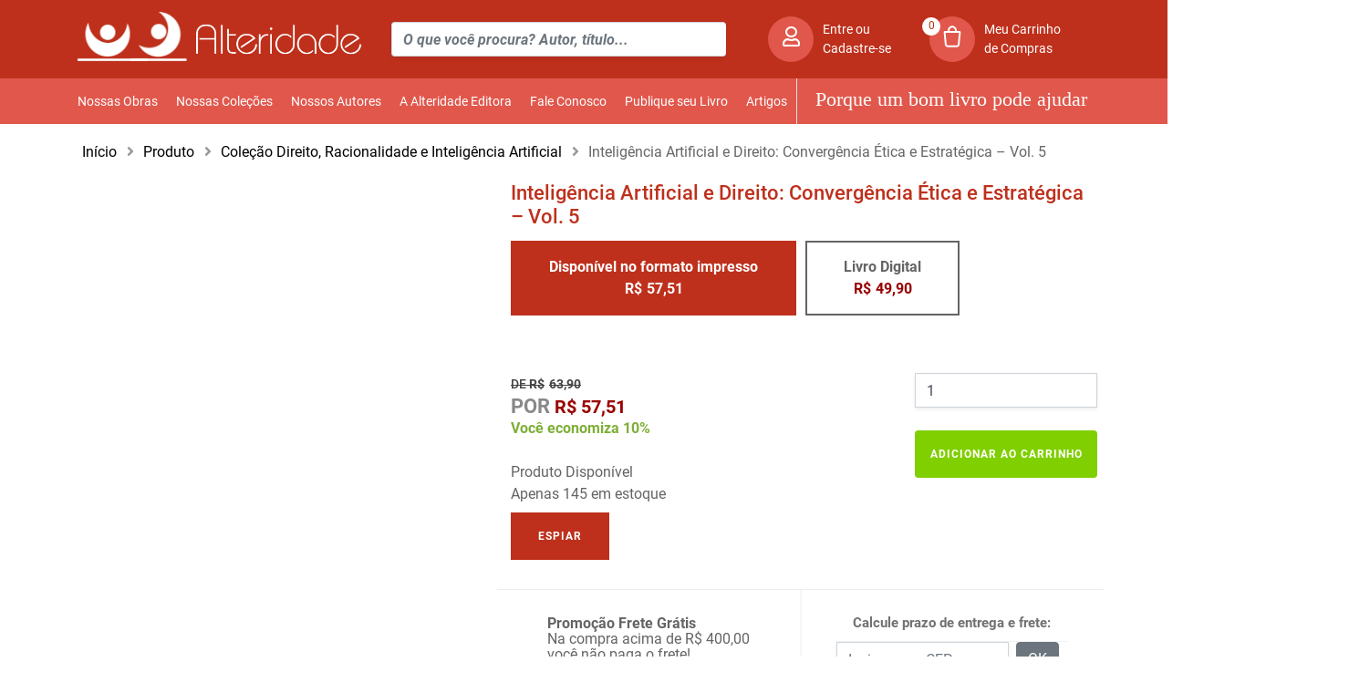

--- FILE ---
content_type: text/html; charset=UTF-8
request_url: https://www.alteridade.com.br/produto/ia-e-direito-convergencia-etica-e-estrategica/
body_size: 35323
content:
<!DOCTYPE html>
<!--[if lt IE 7]><html class="no-js lt-ie9 lt-ie8 lt-ie7" lang="pt-BR"> <![endif]-->
<!--[if IE 7]><html class="no-js lt-ie9 lt-ie8" lang="pt-BR"> <![endif]-->
<!--[if IE 8]><html class="no-js lt-ie9" lang="pt-BR"> <![endif]-->
<!--[if IE 9]><html class="no-js lt-ie9" lang="pt-BR"> <![endif]-->
<!--[if gt IE 8]><!--><html class="" lang="pt-BR">
<!--<![endif]--><head><script data-no-optimize="1">var litespeed_docref=sessionStorage.getItem("litespeed_docref");litespeed_docref&&(Object.defineProperty(document,"referrer",{get:function(){return litespeed_docref}}),sessionStorage.removeItem("litespeed_docref"));</script> <meta charset="UTF-8"><meta name="viewport" content="width=device-width, initial-scale=1.0"><meta http-equiv="X-UA-Compatible" content="IE=edge">
 <script>// (function(h,o,t,j,a,r){
    //    h.hj=h.hj||function(){(h.hj.q=h.hj.q||[]).push(arguments)};
    //    h._hjSettings={hjid:929290,hjsv:6};
    //    a=o.getElementsByTagName('head')[0];
    //    r=o.createElement('script');r.async=1;
     //   r.src=t+h._hjSettings.hjid+j+h._hjSettings.hjsv;
     //   a.appendChild(r);
    // })(window,document,'https://static.hotjar.com/c/hotjar-','.js?sv=');</script> <meta name='robots' content='index, follow, max-image-preview:large, max-snippet:-1, max-video-preview:-1' /><style>img:is([sizes="auto" i], [sizes^="auto," i]) { contain-intrinsic-size: 3000px 1500px }</style><title>Inteligência Artificial e Direito: Convergência Ética e Estratégica - Vol. 5 - Alteridade Editora</title><meta name="description" content="ENCONTRE AQUI * IA E DIREITO: Convergência Ética e Estratégica. FABIANO HARTMANN PEIXOTO - Coleção Direito, Racionalidade e Inteligência Artificial, VOL. 5." /><link rel="canonical" href="https://www.alteridade.com.br/produto/ia-e-direito-convergencia-etica-e-estrategica/" /><meta property="og:locale" content="pt_BR" /><meta property="og:type" content="article" /><meta property="og:title" content="Inteligência Artificial e Direito: Convergência Ética e Estratégica - Vol. 5 - Alteridade Editora" /><meta property="og:description" content="ENCONTRE AQUI * IA E DIREITO: Convergência Ética e Estratégica. FABIANO HARTMANN PEIXOTO - Coleção Direito, Racionalidade e Inteligência Artificial, VOL. 5." /><meta property="og:url" content="https://www.alteridade.com.br/produto/ia-e-direito-convergencia-etica-e-estrategica/" /><meta property="og:site_name" content="Alteridade Editora" /><meta property="article:publisher" content="https://www.facebook.com/AlteridadeEditora/" /><meta property="article:modified_time" content="2025-07-11T14:33:00+00:00" /><meta property="og:image" content="https://www.alteridade.com.br/wp-content/uploads/2020/03/capa-IAeD-Convergência-Ética-e-Estratégica-72dpi.jpg" /><meta property="og:image:width" content="397" /><meta property="og:image:height" content="596" /><meta property="og:image:type" content="image/jpeg" /><meta name="twitter:card" content="summary_large_image" /><meta name="twitter:label1" content="Est. tempo de leitura" /><meta name="twitter:data1" content="4 minutos" /> <script type="application/ld+json" class="yoast-schema-graph">{"@context":"https://schema.org","@graph":[{"@type":"WebPage","@id":"https://www.alteridade.com.br/produto/ia-e-direito-convergencia-etica-e-estrategica/","url":"https://www.alteridade.com.br/produto/ia-e-direito-convergencia-etica-e-estrategica/","name":"Inteligência Artificial e Direito: Convergência Ética e Estratégica - Vol. 5 - Alteridade Editora","isPartOf":{"@id":"https://www.alteridade.com.br/#website"},"primaryImageOfPage":{"@id":"https://www.alteridade.com.br/produto/ia-e-direito-convergencia-etica-e-estrategica/#primaryimage"},"image":{"@id":"https://www.alteridade.com.br/produto/ia-e-direito-convergencia-etica-e-estrategica/#primaryimage"},"thumbnailUrl":"https://www.alteridade.com.br/wp-content/uploads/2020/03/capa-IAeD-Convergência-Ética-e-Estratégica-72dpi.jpg","datePublished":"2020-03-30T23:01:24+00:00","dateModified":"2025-07-11T14:33:00+00:00","description":"ENCONTRE AQUI * IA E DIREITO: Convergência Ética e Estratégica. FABIANO HARTMANN PEIXOTO - Coleção Direito, Racionalidade e Inteligência Artificial, VOL. 5.","breadcrumb":{"@id":"https://www.alteridade.com.br/produto/ia-e-direito-convergencia-etica-e-estrategica/#breadcrumb"},"inLanguage":"pt-BR","potentialAction":[{"@type":"ReadAction","target":["https://www.alteridade.com.br/produto/ia-e-direito-convergencia-etica-e-estrategica/"]}]},{"@type":"ImageObject","inLanguage":"pt-BR","@id":"https://www.alteridade.com.br/produto/ia-e-direito-convergencia-etica-e-estrategica/#primaryimage","url":"https://www.alteridade.com.br/wp-content/uploads/2020/03/capa-IAeD-Convergência-Ética-e-Estratégica-72dpi.jpg","contentUrl":"https://www.alteridade.com.br/wp-content/uploads/2020/03/capa-IAeD-Convergência-Ética-e-Estratégica-72dpi.jpg","width":397,"height":596,"caption":"capa IAeD - Convergência Ética e Estratégica - Coleção Direito, Racionalidade e Inteligência Artificial, vol. 5"},{"@type":"BreadcrumbList","@id":"https://www.alteridade.com.br/produto/ia-e-direito-convergencia-etica-e-estrategica/#breadcrumb","itemListElement":[{"@type":"ListItem","position":1,"name":"Início","item":"https://www.alteridade.com.br/"},{"@type":"ListItem","position":2,"name":"Produto","item":"https://www.alteridade.com.br/produto/"},{"@type":"ListItem","position":3,"name":"Inteligência Artificial e Direito: Convergência Ética e Estratégica &#8211; Vol. 5"}]},{"@type":"WebSite","@id":"https://www.alteridade.com.br/#website","url":"https://www.alteridade.com.br/","name":"Alteridade Editora","description":"Book Store","publisher":{"@id":"https://www.alteridade.com.br/#organization"},"potentialAction":[{"@type":"SearchAction","target":{"@type":"EntryPoint","urlTemplate":"https://www.alteridade.com.br/?s={search_term_string}"},"query-input":{"@type":"PropertyValueSpecification","valueRequired":true,"valueName":"search_term_string"}}],"inLanguage":"pt-BR"},{"@type":"Organization","@id":"https://www.alteridade.com.br/#organization","name":"Alteridade Editora","url":"https://www.alteridade.com.br/","logo":{"@type":"ImageObject","inLanguage":"pt-BR","@id":"https://www.alteridade.com.br/#/schema/logo/image/","url":"https://www.alteridade.com.br/wp-content/uploads/2014/07/alteridade-logo11.png","contentUrl":"https://www.alteridade.com.br/wp-content/uploads/2014/07/alteridade-logo11.png","width":196,"height":135,"caption":"Alteridade Editora"},"image":{"@id":"https://www.alteridade.com.br/#/schema/logo/image/"},"sameAs":["https://www.facebook.com/AlteridadeEditora/","https://instagram.com/alteridadeeditora?igshid=1klvz3b36a386"]}]}</script> <link rel='dns-prefetch' href='//cdnjs.cloudflare.com' /><link rel='dns-prefetch' href='//capi-automation.s3.us-east-2.amazonaws.com' /><link rel='dns-prefetch' href='//fonts.googleapis.com' /><link rel='dns-prefetch' href='//connect.facebook.net' /><link rel='dns-prefetch' href='//script.hotjar.com' /><link rel='dns-prefetch' href='//static.hotjar.com' /><link rel='dns-prefetch' href='//ssl.google-analytics.com' /><link rel='dns-prefetch' href='//www.googletagmanager.com' /><style id="litespeed-ccss">ul{box-sizing:border-box}:root{--wp--preset--font-size--normal:16px;--wp--preset--font-size--huge:42px}:root{--drawer-width:480px;--neg-drawer-width:calc(var(--drawer-width)*-1)}body{--wp--preset--color--black:#000;--wp--preset--color--cyan-bluish-gray:#abb8c3;--wp--preset--color--white:#fff;--wp--preset--color--pale-pink:#f78da7;--wp--preset--color--vivid-red:#cf2e2e;--wp--preset--color--luminous-vivid-orange:#ff6900;--wp--preset--color--luminous-vivid-amber:#fcb900;--wp--preset--color--light-green-cyan:#7bdcb5;--wp--preset--color--vivid-green-cyan:#00d084;--wp--preset--color--pale-cyan-blue:#8ed1fc;--wp--preset--color--vivid-cyan-blue:#0693e3;--wp--preset--color--vivid-purple:#9b51e0;--wp--preset--gradient--vivid-cyan-blue-to-vivid-purple:linear-gradient(135deg,rgba(6,147,227,1) 0%,#9b51e0 100%);--wp--preset--gradient--light-green-cyan-to-vivid-green-cyan:linear-gradient(135deg,#7adcb4 0%,#00d082 100%);--wp--preset--gradient--luminous-vivid-amber-to-luminous-vivid-orange:linear-gradient(135deg,rgba(252,185,0,1) 0%,rgba(255,105,0,1) 100%);--wp--preset--gradient--luminous-vivid-orange-to-vivid-red:linear-gradient(135deg,rgba(255,105,0,1) 0%,#cf2e2e 100%);--wp--preset--gradient--very-light-gray-to-cyan-bluish-gray:linear-gradient(135deg,#eee 0%,#a9b8c3 100%);--wp--preset--gradient--cool-to-warm-spectrum:linear-gradient(135deg,#4aeadc 0%,#9778d1 20%,#cf2aba 40%,#ee2c82 60%,#fb6962 80%,#fef84c 100%);--wp--preset--gradient--blush-light-purple:linear-gradient(135deg,#ffceec 0%,#9896f0 100%);--wp--preset--gradient--blush-bordeaux:linear-gradient(135deg,#fecda5 0%,#fe2d2d 50%,#6b003e 100%);--wp--preset--gradient--luminous-dusk:linear-gradient(135deg,#ffcb70 0%,#c751c0 50%,#4158d0 100%);--wp--preset--gradient--pale-ocean:linear-gradient(135deg,#fff5cb 0%,#b6e3d4 50%,#33a7b5 100%);--wp--preset--gradient--electric-grass:linear-gradient(135deg,#caf880 0%,#71ce7e 100%);--wp--preset--gradient--midnight:linear-gradient(135deg,#020381 0%,#2874fc 100%);--wp--preset--font-size--small:13px;--wp--preset--font-size--medium:20px;--wp--preset--font-size--large:36px;--wp--preset--font-size--x-large:42px;--wp--preset--font-size--normal:14px;--wp--preset--font-size--huge:48px;--wp--preset--spacing--20:.44rem;--wp--preset--spacing--30:.67rem;--wp--preset--spacing--40:1rem;--wp--preset--spacing--50:1.5rem;--wp--preset--spacing--60:2.25rem;--wp--preset--spacing--70:3.38rem;--wp--preset--spacing--80:5.06rem;--wp--preset--shadow--natural:6px 6px 9px rgba(0,0,0,.2);--wp--preset--shadow--deep:12px 12px 50px rgba(0,0,0,.4);--wp--preset--shadow--sharp:6px 6px 0px rgba(0,0,0,.2);--wp--preset--shadow--outlined:6px 6px 0px -3px rgba(255,255,255,1),6px 6px rgba(0,0,0,1);--wp--preset--shadow--crisp:6px 6px 0px rgba(0,0,0,1)}.fa{-moz-osx-font-smoothing:grayscale;-webkit-font-smoothing:antialiased;display:inline-block;font-style:normal;font-variant:normal;text-rendering:auto;line-height:1}.fa-angle-right:before{content:"\f105"}.fa{font-family:"Font Awesome 5 Free"}.fa{font-weight:900}button.pswp__button{box-shadow:none!important;background-image:url(/wp-content/plugins/woocommerce/assets/css/photoswipe/default-skin/default-skin.png)!important}button.pswp__button,button.pswp__button--arrow--left:before,button.pswp__button--arrow--right:before{background-color:transparent!important}button.pswp__button--arrow--left,button.pswp__button--arrow--right{background-image:none!important}.pswp{display:none;position:absolute;width:100%;height:100%;left:0;top:0;overflow:hidden;-ms-touch-action:none;touch-action:none;z-index:1500;-webkit-text-size-adjust:100%;-webkit-backface-visibility:hidden;outline:0}.pswp *{-webkit-box-sizing:border-box;box-sizing:border-box}.pswp__bg{position:absolute;left:0;top:0;width:100%;height:100%;background:#000;opacity:0;-webkit-transform:translateZ(0);transform:translateZ(0);-webkit-backface-visibility:hidden;will-change:opacity}.pswp__scroll-wrap{position:absolute;left:0;top:0;width:100%;height:100%;overflow:hidden}.pswp__container{-ms-touch-action:none;touch-action:none;position:absolute;left:0;right:0;top:0;bottom:0}.pswp__container{-webkit-touch-callout:none}.pswp__bg{will-change:opacity}.pswp__container{-webkit-backface-visibility:hidden}.pswp__item{position:absolute;left:0;right:0;top:0;bottom:0;overflow:hidden}.pswp__button{width:44px;height:44px;position:relative;background:0 0;overflow:visible;-webkit-appearance:none;display:block;border:0;padding:0;margin:0;float:right;opacity:.75;-webkit-box-shadow:none;box-shadow:none}.pswp__button::-moz-focus-inner{padding:0;border:0}.pswp__button,.pswp__button--arrow--left:before,.pswp__button--arrow--right:before{background:url(/wp-content/plugins/woocommerce/assets/css/photoswipe/default-skin/default-skin.png) 0 0 no-repeat;background-size:264px 88px;width:44px;height:44px}.pswp__button--close{background-position:0 -44px}.pswp__button--share{background-position:-44px -44px}.pswp__button--fs{display:none}.pswp__button--zoom{display:none;background-position:-88px 0}.pswp__button--arrow--left,.pswp__button--arrow--right{background:0 0;top:50%;margin-top:-50px;width:70px;height:100px;position:absolute}.pswp__button--arrow--left{left:0}.pswp__button--arrow--right{right:0}.pswp__button--arrow--left:before,.pswp__button--arrow--right:before{content:'';top:35px;background-color:rgba(0,0,0,.3);height:30px;width:32px;position:absolute}.pswp__button--arrow--left:before{left:6px;background-position:-138px -44px}.pswp__button--arrow--right:before{right:6px;background-position:-94px -44px}.pswp__share-modal{display:block;background:rgba(0,0,0,.5);width:100%;height:100%;top:0;left:0;padding:10px;position:absolute;z-index:1600;opacity:0;-webkit-backface-visibility:hidden;will-change:opacity}.pswp__share-modal--hidden{display:none}.pswp__share-tooltip{z-index:1620;position:absolute;background:#fff;top:56px;border-radius:2px;display:block;width:auto;right:44px;-webkit-box-shadow:0 2px 5px rgba(0,0,0,.25);box-shadow:0 2px 5px rgba(0,0,0,.25);-webkit-transform:translateY(6px);-ms-transform:translateY(6px);transform:translateY(6px);-webkit-backface-visibility:hidden;will-change:transform}.pswp__counter{position:absolute;left:0;top:0;height:44px;font-size:13px;line-height:44px;color:#fff;opacity:.75;padding:0 10px}.pswp__caption{position:absolute;left:0;bottom:0;width:100%;min-height:44px}.pswp__caption__center{text-align:left;max-width:420px;margin:0 auto;font-size:13px;padding:10px;line-height:20px;color:#ccc}.pswp__preloader{width:44px;height:44px;position:absolute;top:0;left:50%;margin-left:-22px;opacity:0;will-change:opacity;direction:ltr}.pswp__preloader__icn{width:20px;height:20px;margin:12px}@media screen and (max-width:1024px){.pswp__preloader{position:relative;left:auto;top:auto;margin:0;float:right}}.pswp__ui{-webkit-font-smoothing:auto;visibility:visible;opacity:1;z-index:1550}.pswp__top-bar{position:absolute;left:0;top:0;height:44px;width:100%}.pswp__caption,.pswp__top-bar{-webkit-backface-visibility:hidden;will-change:opacity}.pswp__caption,.pswp__top-bar{background-color:rgba(0,0,0,.5)}.pswp__ui--hidden .pswp__button--arrow--left,.pswp__ui--hidden .pswp__button--arrow--right,.pswp__ui--hidden .pswp__caption,.pswp__ui--hidden .pswp__top-bar{opacity:.001}:root{--joinchat-ico:url("data:image/svg+xml;charset=utf-8,%3Csvg xmlns='http://www.w3.org/2000/svg' viewBox='0 0 24 24'%3E%3Cpath fill='%23fff' d='M3.516 3.516c4.686-4.686 12.284-4.686 16.97 0 4.686 4.686 4.686 12.283 0 16.97a12.004 12.004 0 0 1-13.754 2.299l-5.814.735a.392.392 0 0 1-.438-.44l.748-5.788A12.002 12.002 0 0 1 3.517 3.517zm3.61 17.043.3.158a9.846 9.846 0 0 0 11.534-1.758c3.843-3.843 3.843-10.074 0-13.918-3.843-3.843-10.075-3.843-13.918 0a9.846 9.846 0 0 0-1.747 11.554l.16.303-.51 3.942a.196.196 0 0 0 .219.22l3.961-.501zm6.534-7.003-.933 1.164a9.843 9.843 0 0 1-3.497-3.495l1.166-.933a.792.792 0 0 0 .23-.94L9.561 6.96a.793.793 0 0 0-.924-.445 1291.6 1291.6 0 0 0-2.023.524.797.797 0 0 0-.588.88 11.754 11.754 0 0 0 10.005 10.005.797.797 0 0 0 .88-.587l.525-2.023a.793.793 0 0 0-.445-.923L14.6 13.327a.792.792 0 0 0-.94.23z'/%3E%3C/svg%3E");--joinchat-font:-apple-system,blinkmacsystemfont,"Segoe UI",roboto,oxygen-sans,ubuntu,cantarell,"Helvetica Neue",sans-serif}.joinchat{--bottom:20px;--sep:20px;--s:60px;--header:calc(var(--s)*1.16667);--vh:100vh;--red:37;--green:211;--blue:102;--rgb:var(--red) var(--green) var(--blue);--color:rgb(var(--rgb));--dark:rgb(calc(var(--red) - 75) calc(var(--green) - 75) calc(var(--blue) - 75));--hover:rgb(calc(var(--red) + 50) calc(var(--green) + 50) calc(var(--blue) + 50));--bg:rgb(var(--rgb)/4%);--tolerance:210;--bw:calc((var(--red)*0.2126 + var(--green)*0.7152 + var(--blue)*0.0722 - var(--tolerance))*-10000000);--text:hsl(0deg 0% calc(var(--bw)*1%)/clamp(70%,calc(var(--bw)*1%),100%));--msg:var(--color);color:var(--text);display:none;position:fixed;z-index:9000;right:var(--sep);bottom:var(--bottom);font:normal normal normal 16px/1.625em var(--joinchat-font);letter-spacing:0;animation:joinchat_show .5s cubic-bezier(.18,.89,.32,1.28) 10ms both;transform:scale3d(0,0,0);transform-origin:calc(var(--s)/-2) calc(var(--s)/-4);touch-action:manipulation;-webkit-font-smoothing:antialiased}.joinchat *,.joinchat :after,.joinchat :before{box-sizing:border-box}@supports not (width:clamp(1px,1%,10px)){.joinchat{--text:hsl(0deg 0% calc(var(--bw)*1%)/90%)}}.joinchat__button{display:flex;flex-direction:row;position:absolute;z-index:2;bottom:8px;right:8px;height:var(--s);min-width:var(--s);background:#25d366;color:inherit;border-radius:calc(var(--s)/2);box-shadow:1px 6px 24px 0 rgba(7,94,84,.24)}.joinchat__button__open{width:var(--s);height:var(--s);border-radius:50%;background:rgb(0 0 0/0) var(--joinchat-ico) 50% no-repeat;background-size:60%;overflow:hidden}.joinchat__button__send{display:none;flex-shrink:0;width:var(--s);height:var(--s);max-width:var(--s);padding:calc(var(--s)*0.18);margin:0;overflow:hidden}.joinchat__button__send path{fill:none!important;stroke:var(--text)!important}.joinchat__button__send .joinchat_svg__plain{stroke-dasharray:1097;stroke-dashoffset:1097;animation:joinchat_plain 6s .2s ease-in-out infinite}.joinchat__button__send .joinchat_svg__chat{stroke-dasharray:1020;stroke-dashoffset:1020;animation:joinchat_chat 6s 3.2s ease-in-out infinite}.joinchat__button__sendtext{padding:0;max-width:0;border-radius:var(--s);font-weight:600;line-height:var(--s);white-space:nowrap;opacity:0;overflow:hidden;text-overflow:ellipsis}.joinchat__box{display:flex;flex-direction:column;position:absolute;bottom:0;right:0;z-index:1;width:calc(100vw - var(--sep)*2);max-width:400px;max-height:calc(var(--vh) - var(--bottom) - var(--sep));border-radius:calc(var(--s)/2 + 2px);background:#fff linear-gradient(0deg,var(--bg),var(--bg));box-shadow:0 2px 6px 0 rgba(0,0,0,.5);text-align:left;overflow:hidden;transform:scale3d(0,0,0);opacity:0}.joinchat__header{display:flex;flex-flow:row;align-items:center;position:relative;flex-shrink:0;height:var(--header);min-height:50px;padding:0 70px 0 26px;margin:0;background:var(--color)}.joinchat__powered{font-size:11px;line-height:18px;color:inherit!important;text-decoration:none!important;fill:currentcolor;opacity:.8}.joinchat__powered svg{display:inline-block;width:auto;height:18px;vertical-align:-30%}.joinchat__close{--size:34px;position:absolute;top:calc(50% - var(--size)/2);right:24px;width:var(--size);height:var(--size);border-radius:50%;background:rgba(0,0,0,.4) url("data:image/svg+xml;charset=utf-8,%3Csvg xmlns='http://www.w3.org/2000/svg' fill='%23fff' viewBox='0 0 24 24'%3E%3Cpath d='M24 2.4 21.6 0 12 9.6 2.4 0 0 2.4 9.6 12 0 21.6 2.4 24l9.6-9.6 9.6 9.6 2.4-2.4-9.6-9.6L24 2.4z'/%3E%3C/svg%3E") 50% no-repeat;background-size:12px}.joinchat__box__scroll{overflow-x:hidden;overflow-y:scroll;overscroll-behavior-y:contain;-webkit-overflow-scrolling:touch}.joinchat__box__scroll::-webkit-scrollbar{width:4px;background:rgb(0 0 0/0)}.joinchat__box__scroll::-webkit-scrollbar-thumb{border-radius:2px;background:rgb(0 0 0/0)}.joinchat__box__content{width:calc(100% + 4px);padding:20px 0 calc(var(--s) + 16px)}.joinchat__message{position:relative;min-height:60px;padding:17px 20px;margin:0 26px 26px;border-radius:32px;background:#fff;color:#4a4a4a;word-break:break-word;filter:drop-shadow(0 1px 2px rgba(0,0,0,.3));transform:translateZ(0)}.joinchat__message:before{content:"";display:block;position:absolute;bottom:20px;left:-15px;width:17px;height:25px;background:inherit;-webkit-clip-path:var(--peak,url("#joinchat__message__peak"));clip-path:var(--peak,url("#joinchat__message__peak"))}@keyframes joinchat_show{0%{transform:scale3d(0,0,0)}to{transform:scaleX(1)}}@keyframes joinchat_plain{0%,50%,to{stroke-dashoffset:1097}5%,45%{stroke-dashoffset:0}}@keyframes joinchat_chat{0%,50%,to{stroke-dashoffset:1020}5%,45%{stroke-dashoffset:0}}@media (prefers-reduced-motion){.joinchat{animation:none}.joinchat__button__send .joinchat_svg__plain{stroke-dasharray:0;animation:none}.joinchat__button__send .joinchat_svg__chat{animation:none}}.woocommerce #shipping-calc{width:100%;text-align:center}.woocommerce #shipping-calc p{font-size:15px;color:#717171;margin:0 0 18px;border-bottom:1px solid rgba(0,0,0,.05);padding-bottom:11px}.woocommerce #shipping-calc #wscp-postcode.text{width:calc(98% - 60px)}.woocommerce #shipping-calc #wscp-response{width:100%;float:left;padding:10px 0}@media (min-width:381px) and (max-width:500px){.woocommerce #shipping-calc #wscp-button,.woocommerce #shipping-calc #wscp-postcode.text{width:40%}}@media (max-width:380px){.woocommerce #shipping-calc #wscp-button,.woocommerce #shipping-calc #wscp-postcode.text{width:96%;margin-bottom:10px}}:root{--blue:#007bff;--indigo:#6610f2;--purple:#6f42c1;--pink:#e83e8c;--red:#dc3545;--orange:#fd7e14;--yellow:#ffc107;--green:#28a745;--teal:#20c997;--cyan:#17a2b8;--white:#fff;--gray:#6c757d;--gray-dark:#343a40;--primary:#007bff;--secondary:#6c757d;--success:#28a745;--info:#17a2b8;--warning:#ffc107;--danger:#dc3545;--light:#f8f9fa;--dark:#343a40;--breakpoint-xs:0;--breakpoint-sm:576px;--breakpoint-md:768px;--breakpoint-lg:992px;--breakpoint-xl:1200px;--font-family-sans-serif:-apple-system,BlinkMacSystemFont,"Segoe UI",Roboto,"Helvetica Neue",Arial,sans-serif,"Apple Color Emoji","Segoe UI Emoji","Segoe UI Symbol","Noto Color Emoji";--font-family-monospace:SFMono-Regular,Menlo,Monaco,Consolas,"Liberation Mono","Courier New",monospace}*,*:before,*:after{box-sizing:border-box}html{font-family:sans-serif;line-height:1.15;-webkit-text-size-adjust:100%;-ms-text-size-adjust:100%;-ms-overflow-style:scrollbar}@-ms-viewport{width:device-width}nav{display:block}body{margin:0;font-family:-apple-system,BlinkMacSystemFont,"Segoe UI",Roboto,"Helvetica Neue",Arial,sans-serif,"Apple Color Emoji","Segoe UI Emoji","Segoe UI Symbol","Noto Color Emoji";font-size:1rem;font-weight:400;line-height:1.5;color:#212529;text-align:left;background-color:#fff}h1{margin-top:0;margin-bottom:.5rem}p{margin-top:0;margin-bottom:1rem}ul{margin-top:0;margin-bottom:1rem}ul ul{margin-bottom:0}strong{font-weight:bolder}a{color:#007bff;text-decoration:none;background-color:transparent;-webkit-text-decoration-skip:objects}a:not([href]):not([tabindex]){color:inherit;text-decoration:none}img{vertical-align:middle;border-style:none}svg{overflow:hidden;vertical-align:middle}label{display:inline-block;margin-bottom:.5rem}button{border-radius:0}input,button{margin:0;font-family:inherit;font-size:inherit;line-height:inherit}button,input{overflow:visible}button{text-transform:none}button,html [type=button],[type=submit]{-webkit-appearance:button}button::-moz-focus-inner,[type=button]::-moz-focus-inner,[type=submit]::-moz-focus-inner{padding:0;border-style:none}[type=number]::-webkit-inner-spin-button,[type=number]::-webkit-outer-spin-button{height:auto}::-webkit-file-upload-button{font:inherit;-webkit-appearance:button}h1{margin-bottom:.5rem;font-family:inherit;font-weight:500;line-height:1.2;color:inherit}h1{font-size:2.5rem}.container{width:100%;padding-right:15px;padding-left:15px;margin-right:auto;margin-left:auto}@media (min-width:576px){.container{max-width:540px}}@media (min-width:768px){.container{max-width:720px}}@media (min-width:992px){.container{max-width:960px}}@media (min-width:1200px){.container{max-width:1140px}}.row{display:flex;flex-wrap:wrap;margin-right:-15px;margin-left:-15px}.col-10,.col,.col-auto,.col-sm-12,.col-lg-4,.col-lg-5,.col-lg-6,.col-lg-7,.col-lg-8{position:relative;width:100%;min-height:1px;padding-right:15px;padding-left:15px}.col{flex-basis:0;flex-grow:1;max-width:100%}.col-auto{flex:0 0 auto;width:auto;max-width:none}.col-10{flex:0 0 83.3333333333%;max-width:83.3333333333%}@media (min-width:576px){.col-sm-12{flex:0 0 100%;max-width:100%}}@media (min-width:992px){.col-lg-4{flex:0 0 33.3333333333%;max-width:33.3333333333%}.col-lg-5{flex:0 0 41.6666666667%;max-width:41.6666666667%}.col-lg-6{flex:0 0 50%;max-width:50%}.col-lg-7{flex:0 0 58.3333333333%;max-width:58.3333333333%}.col-lg-8{flex:0 0 66.6666666667%;max-width:66.6666666667%}}.form-control{display:block;width:100%;height:calc(2.25rem + 2px);padding:.375rem .75rem;font-size:1rem;line-height:1.5;color:#495057;background-color:#fff;background-clip:padding-box;border:1px solid #ced4da;border-radius:.25rem}.form-control::-ms-expand{background-color:transparent;border:0}.btn{display:inline-block;font-weight:400;text-align:center;white-space:nowrap;vertical-align:middle;border:1px solid transparent;padding:.375rem .75rem;font-size:1rem;line-height:1.5;border-radius:.25rem}.btn-secondary{color:#fff;background-color:#6c757d;border-color:#6c757d}.collapse:not(.show){display:none}.input-group{position:relative;display:flex;flex-wrap:wrap;align-items:stretch;width:100%}.nav{display:flex;flex-wrap:wrap;padding-left:0;margin-bottom:0;list-style:none}.nav-link{display:block;padding:.5rem 1rem}.nav-tabs{border-bottom:1px solid #dee2e6}.nav-tabs .nav-item{margin-bottom:-1px}.nav-tabs .nav-link{border:1px solid transparent;border-top-left-radius:.25rem;border-top-right-radius:.25rem}.nav-tabs .nav-link.active{color:#495057;background-color:#fff;border-color:#dee2e6 #dee2e6 #fff}.tab-content>.tab-pane{display:none}.tab-content>.active{display:block}.navbar{position:relative;display:flex;flex-wrap:wrap;align-items:center;justify-content:space-between;padding:.5rem 1rem}.navbar>.container{display:flex;flex-wrap:wrap;align-items:center;justify-content:space-between}.navbar-brand{display:inline-block;padding-top:.3125rem;padding-bottom:.3125rem;margin-right:1rem;font-size:1.25rem;line-height:inherit;white-space:nowrap}.navbar-nav{display:flex;flex-direction:column;padding-left:0;margin-bottom:0;list-style:none}.navbar-nav .nav-link{padding-right:0;padding-left:0}.navbar-collapse{flex-basis:100%;flex-grow:1;align-items:center}.navbar-toggler{padding:.25rem .75rem;font-size:1.25rem;line-height:1;background-color:transparent;border:1px solid transparent;border-radius:.25rem}.navbar-toggler-icon{display:inline-block;width:1.5em;height:1.5em;vertical-align:middle;content:"";background:no-repeat center center;background-size:100% 100%}@media (max-width:575.98px){.navbar-expand-sm>.container{padding-right:0;padding-left:0}}@media (min-width:576px){.navbar-expand-sm{flex-flow:row nowrap;justify-content:flex-start}.navbar-expand-sm>.container{flex-wrap:nowrap}.navbar-expand-sm .navbar-collapse{display:flex!important;flex-basis:auto}}@media (max-width:767.98px){.navbar-expand-md>.container{padding-right:0;padding-left:0}}@media (min-width:768px){.navbar-expand-md{flex-flow:row nowrap;justify-content:flex-start}.navbar-expand-md .navbar-nav{flex-direction:row}.navbar-expand-md .navbar-nav .nav-link{padding-right:.5rem;padding-left:.5rem}.navbar-expand-md>.container{flex-wrap:nowrap}.navbar-expand-md .navbar-collapse{display:flex!important;flex-basis:auto}.navbar-expand-md .navbar-toggler{display:none}}.navbar-dark .navbar-brand{color:#fff}.navbar-dark .navbar-nav .nav-link{color:rgba(255,255,255,.5)}.navbar-dark .navbar-toggler{color:rgba(255,255,255,.5);border-color:rgba(255,255,255,.1)}.navbar-dark .navbar-toggler-icon{background-image:url("data:image/svg+xml;charset=utf8,%3Csvg viewBox='0 0 30 30' xmlns='http://www.w3.org/2000/svg'%3E%3Cpath stroke='rgba(255,255,255,0.5)' stroke-width='2' stroke-linecap='round' stroke-miterlimit='10' d='M4 7h22M4 15h22M4 23h22'/%3E%3C/svg%3E")}.bg-primary{background-color:#007bff!important}.border-left{border-left:1px solid #dee2e6!important}.border-right-0{border-right:0!important}.border-bottom-0{border-bottom:0!important}.clearfix:after{display:block;clear:both;content:""}.d-none{display:none!important}.d-block{display:block!important}.d-flex{display:flex!important}.align-items-center{align-items:center!important}.mb-0{margin-bottom:0!important}.my-2{margin-top:.5rem!important}.my-2{margin-bottom:.5rem!important}.ml-2{margin-left:.5rem!important}.p-4{padding:1.5rem!important}.py-4{padding-top:1.5rem!important}.py-4{padding-bottom:1.5rem!important}.mx-auto{margin-right:auto!important}.ml-auto,.mx-auto{margin-left:auto!important}.text-center{text-align:center!important}.text-uppercase{text-transform:uppercase!important}.font-weight-bold{font-weight:700!important}.fa{-moz-osx-font-smoothing:grayscale;-webkit-font-smoothing:antialiased;display:inline-block;font-style:normal;font-variant:normal;text-rendering:auto;line-height:1}.fa-angle-right:before{content:"\f105"}.fa{font-family:'Font Awesome 5 Free';font-weight:900}body{color:#656464;font-family:'Roboto'}a{color:#656464}.single-left2 .flash{display:none}.at-slogan{font-family:'Dancing Script',cursive;color:#fff;font-size:22px;padding:0 0 0 20px;line-height:45px}.at-header{font-size:14px}.entry-summary span.at-save-percent{font-size:16px}.entry-summary .at-price{font-weight:700;color:#888;line-height:normal;font-size:22px}.entry-summary span.at-sugest-price{color:#333;font-size:12px;font-weight:400}.at-tab-book.nav-tabs{border-bottom:0;margin-bottom:40px}.at-tab-book.nav-tabs .nav-item{margin-bottom:-1px;margin-right:10px}.at-tab-book.nav-tabs .nav-link{border:2px solid #656464;border-radius:0;padding:15px 40px;font-weight:600}.at-tab-book.nav-tabs .nav-link.active{color:#495057;background-color:#fff;border-color:#be301c;background:#be301c;color:#fff}.form-control{border-radius:0;box-shadow:0 .125rem .25rem rgba(0,0,0,.075)!important}.at-news input{background:#fff}.bg-primary{background:#be301c!important}.bg-submenu{background:#e1574c}.at-submenu{font-size:12px;padding:0}.at-ico{position:relative}.at-ico__user:before{width:50px;height:50px;background:#e1574c;content:' ';display:block;border-radius:50%;margin-right:10px;display:inline-block;content:'\f007';font-family:'Font Awesome 5 Free';color:#fff;font-size:22px;text-align:center;line-height:45px}.at-ico__cart:before{width:50px;height:50px;background:#e1574c;content:' ';display:block;background-image:url("data:image/svg+xml;charset=UTF-8,%3csvg xmlns='http://www.w3.org/2000/svg' xmlns:xlink='http://www.w3.org/1999/xlink' version='1.1' x='0px' y='0px' viewBox='0 0 100 125' style='enable-background:new 0 0 100 100;' xml:space='preserve'%3e%3cg%3e%3cpath fill='%23fff' d='M69.2,99H30.8c-8.1,0-14.4-5.7-14.6-13L11,30.8c0-0.1,0-0.3,0-0.4c0-2.5,1.8-5.3,5.8-5.3h66.3c3.3,0,5.8,2.4,5.8,5.5 c0,0.1,0,0.3,0,0.4l-5.2,55.1C83.6,93.5,77.4,99,69.2,99z M19.5,33.3l4.9,52.1c0,0.1,0,0.3,0,0.4c0,3.2,3.3,5,6.4,5h38.4 c3.2,0,6.4-1.7,6.4-4.9c0-0.1,0-0.3,0-0.4l4.9-52.2H19.5z'/%3e%3cpath fill='%23fff' d='M66.4,33.3c-2.3,0-4.1-1.8-4.1-4.1V23c0-7.7-5.4-13.8-12.3-13.8s-12.3,6-12.3,13.8v6.3c0,2.3-1.8,4.1-4.1,4.1 s-4.1-1.8-4.1-4.1V23c0-12.3,9-22,20.5-22s20.5,9.6,20.5,22v6.3C70.5,31.5,68.7,33.3,66.4,33.3z'/%3e%3c/g%3e%3c/svg%3e");border-radius:50%;float:left;margin-right:10px;margin-top:0;color:#fff;background-size:30px 30px;background-position:center center;background-repeat:no-repeat}.onsale{font-size:14px;display:block;height:24px;line-height:23px;border-radius:2px;text-transform:uppercase;letter-spacing:2px;text-align:center;color:#fff;position:absolute;padding:0 10px;z-index:1;font-weight:700}del.at-sugest-price-number,del.at-sugest-price-number .woocommerce-Price-amount{font-weight:500;font-size:14px;color:#b3b3b3}span.at-sugest-price{color:#333;font-size:12px;font-weight:400}.woocommerce-Price-amount,.at-price{font-weight:700;color:#888;font-size:20px}span.at-price .amount{font-weight:700}span.at-save{color:#333;font-weight:400;font-size:12px}span.at-save{font-size:12px;font-weight:400;color:#333}span.at-save-percent{color:#7eaf37;font-weight:700;font-size:12px}input.searchfield{background:#fff;font-weight:600;font-style:italic;border-radius:4px}div.block-search .form-search{display:table;border-radius:61px;width:100%;position:relative;max-width:100%;margin:0 auto}div.block-search .form-search .form-content{display:table-cell;vertical-align:top;white-space:normal}img{max-width:100%;height:auto}.funiter-live-search-form{position:relative}.funiter-live-search-form .search-box{position:relative}.box-header-nav .main-menu{padding:0;list-style:none;margin-bottom:0}.box-header-nav .main-menu .menu-item{list-style:none;position:relative}.box-header-nav .main-menu>.menu-item>a{font-size:14px;line-height:30px;vertical-align:middle;position:relative;display:inline-block;color:#fff;text-decoration:none;padding:10px 0}.box-header-nav .main-menu>.menu-item>a:before{content:"";width:0;left:0;position:absolute;bottom:0;border-bottom:2px solid #ffce00}.box-header-nav .main-menu .menu-item .submenu{padding-left:0;text-align:left;z-index:10;border-radius:8px;-webkit-box-shadow:0 3px 15px 0 rgba(0,0,0,.08);-moz-box-shadow:0 3px 15px 0 rgba(0,0,0,.08);box-shadow:0 3px 15px 0 rgba(0,0,0,.08)}.box-header-nav .main-menu>.menu-item .submenu.megamenu{padding:0 15px;border:none}.box-header-nav .main-menu>.menu-item .submenu .menu-item:before{content:'';display:none;position:absolute;top:50%;left:50%;-webkit-transform:translate(-50%,-50%);-moz-transform:translate(-50%,-50%);-ms-transform:translate(-50%,-50%);-o-transform:translate(-50%,-50%);transform:translate(-50%,-50%);width:-webkit-calc(100% + 10px);width:-moz-calc(100% + 10px);width:calc(100% + 10px);height:100%;z-index:-1}.box-header-nav .main-menu>.menu-item .submenu a{font-size:14px;line-height:18px;padding:5px 0;display:block}.box-header-nav .main-menu .menu-item .submenu .menu-item a{color:#666}.box-header-nav .main-menu .toggle-submenu{display:none;position:absolute;top:50%;-webkit-transform:translateY(-50%);-moz-transform:translateY(-50%);-ms-transform:translateY(-50%);-o-transform:translateY(-50%);transform:translateY(-50%);right:19px;color:#000}.box-header-nav .main-menu>.menu-item{padding:0 10px;display:inline-block}.box-header-nav .main-menu>.menu-item:first-child{padding-left:0}.box-header-nav .main-menu>.menu-item.parent:before{display:none;width:100%;height:100%;content:'';position:absolute;top:100%;left:0}.box-header-nav.funiter-menu-wapper{width:100%}.box-header-nav .main-menu .menu-item .submenu{position:absolute;min-width:300px;background-color:#fff;opacity:0;visibility:hidden;margin-top:20px}.box-header-nav .main-menu>.menu-item>.submenu{top:100%;left:0}.box-header-nav .main-menu .toggle-submenu:before{display:block;content:'\f107';font-family:'Font Awesome 5 Free',sans-serif;height:57px;line-height:57px;width:25px;text-align:center;font-size:18px;z-index:10}.woocommerce-product-gallery{position:relative}.woocommerce-product-gallery__image img{width:100%}.entry-summary .entry-title{font-size:22px;margin-bottom:13px;margin-top:-5px;color:#be301c}.entry-summary div.quantity{width:100%;margin-bottom:25px}.type-product:not(.product-type-grouped) .entry-summary div.quantity{border-color:transparent}div.quantity .qty-label{display:none}.entry-summary form.cart{margin-bottom:20px;float:left;position:relative}.product-type-simple .entry-summary .cart .single_add_to_cart_button{vertical-align:middle;height:52px;line-height:50px;border-radius:0;font-size:12px;color:#fff;background:#80cf00;text-transform:uppercase;letter-spacing:1px;padding:0 13px;text-align:center;min-width:200px;display:inline-block;border:0;border-radius:4px;font-weight:700}.woocommerce-breadcrumb{color:#666;padding-left:20px;padding-right:20px;margin-top:19px;margin-bottom:25px;width:100%}.woocommerce-breadcrumb a:not(:hover){color:#000}.woocommerce-breadcrumb i{padding-left:11px;padding-right:10px;color:#999}@media (max-width:1199px){.woocommerce-breadcrumb{padding-left:15px;margin-bottom:20px;padding-right:15px}}.main-contain-summary{margin-bottom:40px}.at-product-single__divider{position:relative;border-bottom:1px solid #ededed}.at-product-single__divider:before{content:' ';width:100%;height:1px;position:absolute;background:#ededed}.at-product-single__divider:after{content:' ';width:1px;height:100%;background:#ededed;position:absolute;left:50%;top:50%;transform:translate(-50%,-50%)}button.single_add_to_cart_button{width:100%}div.quantity .qty-label{display:none}button,html input[type=button]{-webkit-appearance:button}.block-user{position:relative}.funiter-dropdown{position:relative}.at-block-user{position:relative}.block-minicart{position:relative;display:inline-block;text-align:left;float:left;vertical-align:middle}.block-minicart .link-dropdown:not(:hover){color:#000}.block-minicart a.link-dropdown{float:left;position:relative;top:0}.block-minicart .link-dropdown .count{position:absolute;top:9px;left:8px;display:inline-block;min-width:20px;width:auto;height:20px;line-height:19px;text-align:center;padding:0 3px;border-radius:50%;background-color:#fff;font-size:12px;color:#af360a}.block-minicart .widget_shopping_cart{position:absolute;top:100%;right:0;min-width:347px;border:1px solid #ebebeb;border-radius:8px;z-index:99;background-color:#fff;opacity:0;visibility:hidden;margin-top:35px;text-align:left;line-height:28px;padding:30px 17px 35px 25px;-webkit-box-shadow:0 3px 15px 0 rgba(0,0,0,.08);-moz-box-shadow:0 3px 15px 0 rgba(0,0,0,.08);box-shadow:0 3px 15px 0 rgba(0,0,0,.08)}.block-minicart .widget_shopping_cart:before{content:'';border-style:solid;border-width:10px 8px;border-color:transparent transparent #ebebeb;position:absolute;top:-20px;right:30px}.block-minicart .widget_shopping_cart:after{content:'';border-style:solid;border-width:8px 7px;border-color:transparent transparent #fff;position:absolute;top:-16px;right:31px}del{color:#666;font-size:14px}@media (max-width:767px){.block-minicart .widget_shopping_cart{right:-50px;min-width:300px}.block-minicart .widget_shopping_cart:before{right:53px}.block-minicart .widget_shopping_cart:after{right:54px}.block-minicart .link-dropdown span{font-size:23px}}.at-header-control,.at-header-control .at-block-user a{color:#be301c}.at-block-user span{width:85px;display:block;color:#fff}.at-header-control>div:not(.block-menu-bar){display:inline-block;text-align:left;float:left;vertical-align:middle}.funiter-none-shop-description{display:none}@media (max-width:767px){body.single-product{background:#f4f4f4}.woocommerce-breadcrumb{display:none}a.nav-link.at-block-user{padding:0}.at-ico__cart:before{width:100%;height:56px;background:0 0;content:' ';display:block;background-image:url("data:image/svg+xml;charset=UTF-8,%3csvg xmlns='http://www.w3.org/2000/svg' xmlns:xlink='http://www.w3.org/1999/xlink' version='1.1' x='0px' y='0px' viewBox='0 0 100 125' style='enable-background:new 0 0 100 100;' xml:space='preserve'%3e%3cg%3e%3cpath fill='%23fff' d='M69.2,99H30.8c-8.1,0-14.4-5.7-14.6-13L11,30.8c0-0.1,0-0.3,0-0.4c0-2.5,1.8-5.3,5.8-5.3h66.3c3.3,0,5.8,2.4,5.8,5.5 c0,0.1,0,0.3,0,0.4l-5.2,55.1C83.6,93.5,77.4,99,69.2,99z M19.5,33.3l4.9,52.1c0,0.1,0,0.3,0,0.4c0,3.2,3.3,5,6.4,5h38.4 c3.2,0,6.4-1.7,6.4-4.9c0-0.1,0-0.3,0-0.4l4.9-52.2H19.5z'/%3e%3cpath fill='%23fff' d='M66.4,33.3c-2.3,0-4.1-1.8-4.1-4.1V23c0-7.7-5.4-13.8-12.3-13.8s-12.3,6-12.3,13.8v6.3c0,2.3-1.8,4.1-4.1,4.1 s-4.1-1.8-4.1-4.1V23c0-12.3,9-22,20.5-22s20.5,9.6,20.5,22v6.3C70.5,31.5,68.7,33.3,66.4,33.3z'/%3e%3c/g%3e%3c/svg%3e");border-radius:50%;float:left;margin-right:0;margin-top:0;color:#fff;background-size:35px 35px;background-position:center center;background-repeat:no-repeat}.page-description{display:none}}@media (max-width:991px){div.main-container{padding-bottom:0}}.btn-previa{background:#b3b3b3;border-color:#b3b3b3;color:#fff;height:52px;line-height:40px;padding-left:30px;padding-right:30px;text-transform:uppercase;letter-spacing:1px;font-size:12px;font-weight:600}@media (max-width:767px){.at-tab-book.nav-tabs{margin-bottom:0}.at-tab-book.nav-tabs .nav-link{padding:15px 0}.at-tab-book.nav-tabs .nav-item{margin-bottom:-1px;margin-right:6px;width:48%}}@media (max-width:420px){.at-tab-book.nav-tabs .nav-item{margin-right:4px;width:48%}}.woocommerce-Price-amount.amount{font-weight:400;font-style:normal;color:#900}.at-price__box.d-block.text-uppercase.font-weight-bold.at-price{font-weight:100}.woocommerce-Price-currencySymbol{padding-right:5px}p{line-height:17px;margin-top:0;padding-top:5px}.woocommerce-Price-amount.amount{font-weight:700!important;font-style:normal;color:#900}.at-price__box.d-block.text-uppercase.font-weight-bold.at-price{font-weight:100}.woocommerce-Price-currencySymbol{padding-right:5px}.button{text-shadow:100000}del.at-sugest-price-number,del.at-sugest-price-number .woocommerce-Price-amount{color:#444!important}.btn-previa{background-color:#be301c;border:none;border-radius:0}.su-u-clearfix:after{content:'';display:table;clear:both}.su-u-trim>:first-child{margin-top:0}.su-u-trim>:last-child{margin-bottom:0}.su-row{margin-bottom:1.5em}.su-row:after{display:table;clear:both;content:''}.su-row .su-column{display:block;float:left;box-sizing:border-box;margin:0 0 0 4%}.su-row .su-column:first-child{margin-left:0}.su-row .su-column-size-1-3{width:30.66%}@media only screen and (max-width:767px){.su-row .su-column{float:none;width:100%;margin:0}.su-row .su-column+.su-column{margin:1.5rem 0 0}}</style><link rel="preload" data-asynced="1" data-optimized="2" as="style" onload="this.onload=null;this.rel='stylesheet'" href="https://www.alteridade.com.br/wp-content/litespeed/ucss/a2c83171f92c210bb57dae73d03a8966.css?ver=e4c33" /><script data-optimized="1" type="litespeed/javascript" data-src="https://www.alteridade.com.br/wp-content/plugins/litespeed-cache/assets/js/css_async.min.js"></script> <style id='wp-block-library-theme-inline-css' type='text/css'>.wp-block-audio :where(figcaption){color:#555;font-size:13px;text-align:center}.is-dark-theme .wp-block-audio :where(figcaption){color:#ffffffa6}.wp-block-audio{margin:0 0 1em}.wp-block-code{border:1px solid #ccc;border-radius:4px;font-family:Menlo,Consolas,monaco,monospace;padding:.8em 1em}.wp-block-embed :where(figcaption){color:#555;font-size:13px;text-align:center}.is-dark-theme .wp-block-embed :where(figcaption){color:#ffffffa6}.wp-block-embed{margin:0 0 1em}.blocks-gallery-caption{color:#555;font-size:13px;text-align:center}.is-dark-theme .blocks-gallery-caption{color:#ffffffa6}:root :where(.wp-block-image figcaption){color:#555;font-size:13px;text-align:center}.is-dark-theme :root :where(.wp-block-image figcaption){color:#ffffffa6}.wp-block-image{margin:0 0 1em}.wp-block-pullquote{border-bottom:4px solid;border-top:4px solid;color:currentColor;margin-bottom:1.75em}.wp-block-pullquote cite,.wp-block-pullquote footer,.wp-block-pullquote__citation{color:currentColor;font-size:.8125em;font-style:normal;text-transform:uppercase}.wp-block-quote{border-left:.25em solid;margin:0 0 1.75em;padding-left:1em}.wp-block-quote cite,.wp-block-quote footer{color:currentColor;font-size:.8125em;font-style:normal;position:relative}.wp-block-quote:where(.has-text-align-right){border-left:none;border-right:.25em solid;padding-left:0;padding-right:1em}.wp-block-quote:where(.has-text-align-center){border:none;padding-left:0}.wp-block-quote.is-large,.wp-block-quote.is-style-large,.wp-block-quote:where(.is-style-plain){border:none}.wp-block-search .wp-block-search__label{font-weight:700}.wp-block-search__button{border:1px solid #ccc;padding:.375em .625em}:where(.wp-block-group.has-background){padding:1.25em 2.375em}.wp-block-separator.has-css-opacity{opacity:.4}.wp-block-separator{border:none;border-bottom:2px solid;margin-left:auto;margin-right:auto}.wp-block-separator.has-alpha-channel-opacity{opacity:1}.wp-block-separator:not(.is-style-wide):not(.is-style-dots){width:100px}.wp-block-separator.has-background:not(.is-style-dots){border-bottom:none;height:1px}.wp-block-separator.has-background:not(.is-style-wide):not(.is-style-dots){height:2px}.wp-block-table{margin:0 0 1em}.wp-block-table td,.wp-block-table th{word-break:normal}.wp-block-table :where(figcaption){color:#555;font-size:13px;text-align:center}.is-dark-theme .wp-block-table :where(figcaption){color:#ffffffa6}.wp-block-video :where(figcaption){color:#555;font-size:13px;text-align:center}.is-dark-theme .wp-block-video :where(figcaption){color:#ffffffa6}.wp-block-video{margin:0 0 1em}:root :where(.wp-block-template-part.has-background){margin-bottom:0;margin-top:0;padding:1.25em 2.375em}</style><style id='joinchat-button-style-inline-css' type='text/css'>.wp-block-joinchat-button{border:none!important;text-align:center}.wp-block-joinchat-button figure{display:table;margin:0 auto;padding:0}.wp-block-joinchat-button figcaption{font:normal normal 400 .6em/2em var(--wp--preset--font-family--system-font,sans-serif);margin:0;padding:0}.wp-block-joinchat-button .joinchat-button__qr{background-color:#fff;border:6px solid #25d366;border-radius:30px;box-sizing:content-box;display:block;height:200px;margin:auto;overflow:hidden;padding:10px;width:200px}.wp-block-joinchat-button .joinchat-button__qr canvas,.wp-block-joinchat-button .joinchat-button__qr img{display:block;margin:auto}.wp-block-joinchat-button .joinchat-button__link{align-items:center;background-color:#25d366;border:6px solid #25d366;border-radius:30px;display:inline-flex;flex-flow:row nowrap;justify-content:center;line-height:1.25em;margin:0 auto;text-decoration:none}.wp-block-joinchat-button .joinchat-button__link:before{background:transparent var(--joinchat-ico) no-repeat center;background-size:100%;content:"";display:block;height:1.5em;margin:-.75em .75em -.75em 0;width:1.5em}.wp-block-joinchat-button figure+.joinchat-button__link{margin-top:10px}@media (orientation:landscape)and (min-height:481px),(orientation:portrait)and (min-width:481px){.wp-block-joinchat-button.joinchat-button--qr-only figure+.joinchat-button__link{display:none}}@media (max-width:480px),(orientation:landscape)and (max-height:480px){.wp-block-joinchat-button figure{display:none}}</style><style id='classic-theme-styles-inline-css' type='text/css'>/*! This file is auto-generated */
.wp-block-button__link{color:#fff;background-color:#32373c;border-radius:9999px;box-shadow:none;text-decoration:none;padding:calc(.667em + 2px) calc(1.333em + 2px);font-size:1.125em}.wp-block-file__button{background:#32373c;color:#fff;text-decoration:none}</style><style id='global-styles-inline-css' type='text/css'>:root{--wp--preset--aspect-ratio--square: 1;--wp--preset--aspect-ratio--4-3: 4/3;--wp--preset--aspect-ratio--3-4: 3/4;--wp--preset--aspect-ratio--3-2: 3/2;--wp--preset--aspect-ratio--2-3: 2/3;--wp--preset--aspect-ratio--16-9: 16/9;--wp--preset--aspect-ratio--9-16: 9/16;--wp--preset--color--black: #000000;--wp--preset--color--cyan-bluish-gray: #abb8c3;--wp--preset--color--white: #ffffff;--wp--preset--color--pale-pink: #f78da7;--wp--preset--color--vivid-red: #cf2e2e;--wp--preset--color--luminous-vivid-orange: #ff6900;--wp--preset--color--luminous-vivid-amber: #fcb900;--wp--preset--color--light-green-cyan: #7bdcb5;--wp--preset--color--vivid-green-cyan: #00d084;--wp--preset--color--pale-cyan-blue: #8ed1fc;--wp--preset--color--vivid-cyan-blue: #0693e3;--wp--preset--color--vivid-purple: #9b51e0;--wp--preset--gradient--vivid-cyan-blue-to-vivid-purple: linear-gradient(135deg,rgba(6,147,227,1) 0%,rgb(155,81,224) 100%);--wp--preset--gradient--light-green-cyan-to-vivid-green-cyan: linear-gradient(135deg,rgb(122,220,180) 0%,rgb(0,208,130) 100%);--wp--preset--gradient--luminous-vivid-amber-to-luminous-vivid-orange: linear-gradient(135deg,rgba(252,185,0,1) 0%,rgba(255,105,0,1) 100%);--wp--preset--gradient--luminous-vivid-orange-to-vivid-red: linear-gradient(135deg,rgba(255,105,0,1) 0%,rgb(207,46,46) 100%);--wp--preset--gradient--very-light-gray-to-cyan-bluish-gray: linear-gradient(135deg,rgb(238,238,238) 0%,rgb(169,184,195) 100%);--wp--preset--gradient--cool-to-warm-spectrum: linear-gradient(135deg,rgb(74,234,220) 0%,rgb(151,120,209) 20%,rgb(207,42,186) 40%,rgb(238,44,130) 60%,rgb(251,105,98) 80%,rgb(254,248,76) 100%);--wp--preset--gradient--blush-light-purple: linear-gradient(135deg,rgb(255,206,236) 0%,rgb(152,150,240) 100%);--wp--preset--gradient--blush-bordeaux: linear-gradient(135deg,rgb(254,205,165) 0%,rgb(254,45,45) 50%,rgb(107,0,62) 100%);--wp--preset--gradient--luminous-dusk: linear-gradient(135deg,rgb(255,203,112) 0%,rgb(199,81,192) 50%,rgb(65,88,208) 100%);--wp--preset--gradient--pale-ocean: linear-gradient(135deg,rgb(255,245,203) 0%,rgb(182,227,212) 50%,rgb(51,167,181) 100%);--wp--preset--gradient--electric-grass: linear-gradient(135deg,rgb(202,248,128) 0%,rgb(113,206,126) 100%);--wp--preset--gradient--midnight: linear-gradient(135deg,rgb(2,3,129) 0%,rgb(40,116,252) 100%);--wp--preset--font-size--small: 13px;--wp--preset--font-size--medium: 20px;--wp--preset--font-size--large: 36px;--wp--preset--font-size--x-large: 42px;--wp--preset--font-size--normal: 14px;--wp--preset--font-size--huge: 48px;--wp--preset--font-family--inter: "Inter", sans-serif;--wp--preset--font-family--cardo: Cardo;--wp--preset--spacing--20: 0.44rem;--wp--preset--spacing--30: 0.67rem;--wp--preset--spacing--40: 1rem;--wp--preset--spacing--50: 1.5rem;--wp--preset--spacing--60: 2.25rem;--wp--preset--spacing--70: 3.38rem;--wp--preset--spacing--80: 5.06rem;--wp--preset--shadow--natural: 6px 6px 9px rgba(0, 0, 0, 0.2);--wp--preset--shadow--deep: 12px 12px 50px rgba(0, 0, 0, 0.4);--wp--preset--shadow--sharp: 6px 6px 0px rgba(0, 0, 0, 0.2);--wp--preset--shadow--outlined: 6px 6px 0px -3px rgba(255, 255, 255, 1), 6px 6px rgba(0, 0, 0, 1);--wp--preset--shadow--crisp: 6px 6px 0px rgba(0, 0, 0, 1);}:where(.is-layout-flex){gap: 0.5em;}:where(.is-layout-grid){gap: 0.5em;}body .is-layout-flex{display: flex;}.is-layout-flex{flex-wrap: wrap;align-items: center;}.is-layout-flex > :is(*, div){margin: 0;}body .is-layout-grid{display: grid;}.is-layout-grid > :is(*, div){margin: 0;}:where(.wp-block-columns.is-layout-flex){gap: 2em;}:where(.wp-block-columns.is-layout-grid){gap: 2em;}:where(.wp-block-post-template.is-layout-flex){gap: 1.25em;}:where(.wp-block-post-template.is-layout-grid){gap: 1.25em;}.has-black-color{color: var(--wp--preset--color--black) !important;}.has-cyan-bluish-gray-color{color: var(--wp--preset--color--cyan-bluish-gray) !important;}.has-white-color{color: var(--wp--preset--color--white) !important;}.has-pale-pink-color{color: var(--wp--preset--color--pale-pink) !important;}.has-vivid-red-color{color: var(--wp--preset--color--vivid-red) !important;}.has-luminous-vivid-orange-color{color: var(--wp--preset--color--luminous-vivid-orange) !important;}.has-luminous-vivid-amber-color{color: var(--wp--preset--color--luminous-vivid-amber) !important;}.has-light-green-cyan-color{color: var(--wp--preset--color--light-green-cyan) !important;}.has-vivid-green-cyan-color{color: var(--wp--preset--color--vivid-green-cyan) !important;}.has-pale-cyan-blue-color{color: var(--wp--preset--color--pale-cyan-blue) !important;}.has-vivid-cyan-blue-color{color: var(--wp--preset--color--vivid-cyan-blue) !important;}.has-vivid-purple-color{color: var(--wp--preset--color--vivid-purple) !important;}.has-black-background-color{background-color: var(--wp--preset--color--black) !important;}.has-cyan-bluish-gray-background-color{background-color: var(--wp--preset--color--cyan-bluish-gray) !important;}.has-white-background-color{background-color: var(--wp--preset--color--white) !important;}.has-pale-pink-background-color{background-color: var(--wp--preset--color--pale-pink) !important;}.has-vivid-red-background-color{background-color: var(--wp--preset--color--vivid-red) !important;}.has-luminous-vivid-orange-background-color{background-color: var(--wp--preset--color--luminous-vivid-orange) !important;}.has-luminous-vivid-amber-background-color{background-color: var(--wp--preset--color--luminous-vivid-amber) !important;}.has-light-green-cyan-background-color{background-color: var(--wp--preset--color--light-green-cyan) !important;}.has-vivid-green-cyan-background-color{background-color: var(--wp--preset--color--vivid-green-cyan) !important;}.has-pale-cyan-blue-background-color{background-color: var(--wp--preset--color--pale-cyan-blue) !important;}.has-vivid-cyan-blue-background-color{background-color: var(--wp--preset--color--vivid-cyan-blue) !important;}.has-vivid-purple-background-color{background-color: var(--wp--preset--color--vivid-purple) !important;}.has-black-border-color{border-color: var(--wp--preset--color--black) !important;}.has-cyan-bluish-gray-border-color{border-color: var(--wp--preset--color--cyan-bluish-gray) !important;}.has-white-border-color{border-color: var(--wp--preset--color--white) !important;}.has-pale-pink-border-color{border-color: var(--wp--preset--color--pale-pink) !important;}.has-vivid-red-border-color{border-color: var(--wp--preset--color--vivid-red) !important;}.has-luminous-vivid-orange-border-color{border-color: var(--wp--preset--color--luminous-vivid-orange) !important;}.has-luminous-vivid-amber-border-color{border-color: var(--wp--preset--color--luminous-vivid-amber) !important;}.has-light-green-cyan-border-color{border-color: var(--wp--preset--color--light-green-cyan) !important;}.has-vivid-green-cyan-border-color{border-color: var(--wp--preset--color--vivid-green-cyan) !important;}.has-pale-cyan-blue-border-color{border-color: var(--wp--preset--color--pale-cyan-blue) !important;}.has-vivid-cyan-blue-border-color{border-color: var(--wp--preset--color--vivid-cyan-blue) !important;}.has-vivid-purple-border-color{border-color: var(--wp--preset--color--vivid-purple) !important;}.has-vivid-cyan-blue-to-vivid-purple-gradient-background{background: var(--wp--preset--gradient--vivid-cyan-blue-to-vivid-purple) !important;}.has-light-green-cyan-to-vivid-green-cyan-gradient-background{background: var(--wp--preset--gradient--light-green-cyan-to-vivid-green-cyan) !important;}.has-luminous-vivid-amber-to-luminous-vivid-orange-gradient-background{background: var(--wp--preset--gradient--luminous-vivid-amber-to-luminous-vivid-orange) !important;}.has-luminous-vivid-orange-to-vivid-red-gradient-background{background: var(--wp--preset--gradient--luminous-vivid-orange-to-vivid-red) !important;}.has-very-light-gray-to-cyan-bluish-gray-gradient-background{background: var(--wp--preset--gradient--very-light-gray-to-cyan-bluish-gray) !important;}.has-cool-to-warm-spectrum-gradient-background{background: var(--wp--preset--gradient--cool-to-warm-spectrum) !important;}.has-blush-light-purple-gradient-background{background: var(--wp--preset--gradient--blush-light-purple) !important;}.has-blush-bordeaux-gradient-background{background: var(--wp--preset--gradient--blush-bordeaux) !important;}.has-luminous-dusk-gradient-background{background: var(--wp--preset--gradient--luminous-dusk) !important;}.has-pale-ocean-gradient-background{background: var(--wp--preset--gradient--pale-ocean) !important;}.has-electric-grass-gradient-background{background: var(--wp--preset--gradient--electric-grass) !important;}.has-midnight-gradient-background{background: var(--wp--preset--gradient--midnight) !important;}.has-small-font-size{font-size: var(--wp--preset--font-size--small) !important;}.has-medium-font-size{font-size: var(--wp--preset--font-size--medium) !important;}.has-large-font-size{font-size: var(--wp--preset--font-size--large) !important;}.has-x-large-font-size{font-size: var(--wp--preset--font-size--x-large) !important;}
:where(.wp-block-post-template.is-layout-flex){gap: 1.25em;}:where(.wp-block-post-template.is-layout-grid){gap: 1.25em;}
:where(.wp-block-columns.is-layout-flex){gap: 2em;}:where(.wp-block-columns.is-layout-grid){gap: 2em;}
:root :where(.wp-block-pullquote){font-size: 1.5em;line-height: 1.6;}</style><style id='woocommerce-inline-inline-css' type='text/css'>.woocommerce form .form-row .required { visibility: visible; }</style><style id='joinchat-inline-css' type='text/css'>.joinchat{--red:37;--green:211;--blue:102;--bw:100}</style> <script type="litespeed/javascript" data-src="https://www.alteridade.com.br/wp-includes/js/jquery/jquery.min.js?ver=3.7.1" id="jquery-core-js"></script> <script id="funiter-live-search-js-extra" type="litespeed/javascript">var funiter_ajax_live_search={"ajaxurl":"https:\/\/www.alteridade.com.br\/wp-admin\/admin-ajax.php","security":"05fbbd80a2","view_all_text":"Ver mais t\u00edtulos","product_matches_text":"T\u00edtulos encontrados","results_text":"Resultados","funiter_live_search_min_characters":"3","limit_char_message":"\r\nPor favor, insira pelo menos 3 caracteres para pesquisar"}</script> <script id="wc-add-to-cart-js-extra" type="litespeed/javascript">var wc_add_to_cart_params={"ajax_url":"\/wp-admin\/admin-ajax.php","wc_ajax_url":"\/?wc-ajax=%%endpoint%%","i18n_view_cart":"Ver carrinho","cart_url":"https:\/\/www.alteridade.com.br\/carrinho\/","is_cart":"","cart_redirect_after_add":"no"}</script> <script id="wc-single-product-js-extra" type="litespeed/javascript">var wc_single_product_params={"i18n_required_rating_text":"Selecione uma classifica\u00e7\u00e3o","i18n_rating_options":["1 of 5 stars","2 of 5 stars","3 of 5 stars","4 of 5 stars","5 of 5 stars"],"i18n_product_gallery_trigger_text":"View full-screen image gallery","review_rating_required":"yes","flexslider":{"rtl":!1,"animation":"slide","smoothHeight":!0,"directionNav":!1,"controlNav":"thumbnails","slideshow":!1,"animationSpeed":500,"animationLoop":!1,"allowOneSlide":!1},"zoom_enabled":"","zoom_options":[],"photoswipe_enabled":"1","photoswipe_options":{"shareEl":!1,"closeOnScroll":!1,"history":!1,"hideAnimationDuration":0,"showAnimationDuration":0},"flexslider_enabled":"1"}</script> <script id="woocommerce-js-extra" type="litespeed/javascript">var woocommerce_params={"ajax_url":"\/wp-admin\/admin-ajax.php","wc_ajax_url":"\/?wc-ajax=%%endpoint%%","i18n_password_show":"Show password","i18n_password_hide":"Hide password"}</script> <script type="litespeed/javascript" data-src="https://cdnjs.cloudflare.com/ajax/libs/popper.js/1.14.0/umd/popper.min.js?ver=6.7.4" id="popper-js"></script> <meta property="og:title" content="Inteligência Artificial e Direito: Convergência Ética e Estratégica &#8211; Vol. 5"/><meta property="og:description" content="&nbsp;ENCONTRE NA LIVRARIA KOBO A VERSÃO DIGITAL.ENCONTRE NO GOOGLE PLAY A VERSÃO DIGITAL.&nbsp;&nbsp;                                                                         IA e DIREITO: convergência ética e estratégicaO mundo d..." /><meta property="og:url" content="https://www.alteridade.com.br/produto/ia-e-direito-convergencia-etica-e-estrategica/"/><meta property="og:image" content="https://www.alteridade.com.br/wp-content/uploads/2020/03/capa-IAeD-Convergência-Ética-e-Estratégica-72dpi.jpg" /><meta property="og:type" content="article" /><meta property="og:site_name" content="Alteridade Editora"/><noscript><style>.woocommerce-product-gallery{ opacity: 1 !important; }</style></noscript><meta name="generator" content="Elementor 3.28.2; features: additional_custom_breakpoints, e_local_google_fonts; settings: css_print_method-external, google_font-enabled, font_display-auto"> <script  type="litespeed/javascript">!function(f,b,e,v,n,t,s){if(f.fbq)return;n=f.fbq=function(){n.callMethod?n.callMethod.apply(n,arguments):n.queue.push(arguments)};if(!f._fbq)f._fbq=n;n.push=n;n.loaded=!0;n.version='2.0';n.queue=[];t=b.createElement(e);t.async=!0;t.src=v;s=b.getElementsByTagName(e)[0];s.parentNode.insertBefore(t,s)}(window,document,'script','https://connect.facebook.net/en_US/fbevents.js')</script>  <script  type="litespeed/javascript">fbq('init','347634479963834',{},{"agent":"woocommerce_2-9.7.2-3.5.15"});document.addEventListener('DOMContentLiteSpeedLoaded',function(){document.body.insertAdjacentHTML('beforeend','<div class=\"wc-facebook-pixel-event-placeholder\"></div>')},!1)</script> <style>.e-con.e-parent:nth-of-type(n+4):not(.e-lazyloaded):not(.e-no-lazyload),
				.e-con.e-parent:nth-of-type(n+4):not(.e-lazyloaded):not(.e-no-lazyload) * {
					background-image: none !important;
				}
				@media screen and (max-height: 1024px) {
					.e-con.e-parent:nth-of-type(n+3):not(.e-lazyloaded):not(.e-no-lazyload),
					.e-con.e-parent:nth-of-type(n+3):not(.e-lazyloaded):not(.e-no-lazyload) * {
						background-image: none !important;
					}
				}
				@media screen and (max-height: 640px) {
					.e-con.e-parent:nth-of-type(n+2):not(.e-lazyloaded):not(.e-no-lazyload),
					.e-con.e-parent:nth-of-type(n+2):not(.e-lazyloaded):not(.e-no-lazyload) * {
						background-image: none !important;
					}
				}</style> <script type="litespeed/javascript">var wscp_admin_url='https://www.alteridade.com.br/wp-admin/admin-ajax.php'</script><script type="litespeed/javascript">var wscp_assets_url='https://www.alteridade.com.br/wp-content/plugins/woocommerce-shipping-calculator-in-product-master/assets'</script><style class='wp-fonts-local' type='text/css'>@font-face{font-family:Inter;font-style:normal;font-weight:300 900;font-display:fallback;src:url('https://www.alteridade.com.br/wp-content/plugins/woocommerce/assets/fonts/Inter-VariableFont_slnt,wght.woff2') format('woff2');font-stretch:normal;}
@font-face{font-family:Cardo;font-style:normal;font-weight:400;font-display:fallback;src:url('https://www.alteridade.com.br/wp-content/plugins/woocommerce/assets/fonts/cardo_normal_400.woff2') format('woff2');}</style><style type="text/css" id="wp-custom-css">.woocommerce-Price-amount.amount {
  font-weight: 400;
  font-style: normal;
  color: #990000;
}

.at-price__box.d-block.text-uppercase.font-weight-bold.at-price {
  font-weight: 100;
}

.woocommerce-Price-currencySymbol {
  padding-right: 5px;
}

.product-quantity {
  text-align: center;
}

p {
  line-height: 17px;
  margin-top: 0px;
  padding-top: 5px;
}

#billing_number_field.-first.address-field.form-group.validate-required {
  width: 90px;
  float: right;
  margin-right: 0px;
  margin-bottom: 0px;
}

#billing_address_1_field.-last.address-field.form-group.validate-required {
  width: 475px;
  padding-bottom: 15px;
  margin-bottom: 0px;
}

#billing_postcode_field.-first.address-field.form-group.validate-required.validate-postcode {
  margin-bottom: 0px;
  margin-right: 0px;
  padding-bottom: 15px;
}

#billing_neighborhood_field.-first.address-field.form-group.validate-required {
  float: right;
  width: 150px;
  margin-right: 0px;
  margin-bottom: 0px;
}

#billing_address_2_field.-last.address-field.form-group {
  margin-bottom: 0px;
  margin-right: 0px;
  padding-bottom: 15px;
  width: 415px;
}

#billing_city_field.-last.address-field.form-group.validate-required {
  margin-right: 0px;
  margin-bottom: 0px;
  padding-bottom: 15px;
}

#billing_state_field.-wide.address-field.form-group.validate-required.validate-state {
  margin-bottom: 0px;
  margin-right: 0px;
  padding-bottom: 15px;
}

.woocommerce-column__title {
  width: 600px;
}

address {
  width: 600px;
}

.woocommerce-columns.woocommerce-columns--2.woocommerce-columns--addresses.col2-set.addresses {
  width: 100%;
}

.woocommerce-column.woocommerce-column--1.woocommerce-column--billing-address.col-1 {
  width: 600px;
}

/* ------ */

.woocommerce-Price-amount.amount {
  font-weight: bold !important;
  font-style: normal;
  color: #990000;
}

.at-price__box.d-block.text-uppercase.font-weight-bold.at-price {
  font-weight: 100;
}

.woocommerce-Price-currencySymbol {
  padding-right: 5px;
}

.product-quantity {
  text-align: center;
}

#billing_number_field.-first.address-field.form-group.validate-required {
  width: 90px;
  float: right;
  margin-right: 0px;
  margin-bottom: 0px;
}

#billing_address_1_field.-last.address-field.form-group.validate-required {
  width: 475px;
  padding-bottom: 15px;
  margin-bottom: 0px;
}

#billing_postcode_field.-first.address-field.form-group.validate-required.validate-postcode {
  margin-bottom: 0px;
  margin-right: 0px;
  padding-bottom: 15px;
}

#billing_neighborhood_field.-first.address-field.form-group.validate-required {
  float: right;
  width: 150px;
  margin-right: 0px;
  margin-bottom: 0px;
}

#billing_address_2_field.-last.address-field.form-group {
  margin-bottom: 0px;
  margin-right: 0px;
  padding-bottom: 15px;
  width: 415px;
}

#billing_city_field.-last.address-field.form-group.validate-required {
  margin-right: 0px;
  margin-bottom: 0px;
  padding-bottom: 15px;
}

#billing_state_field.-wide.address-field.form-group.validate-required.validate-state {
  margin-bottom: 0px;
  margin-right: 0px;
  padding-bottom: 15px;
}

.woocommerce-column__title {
  width: 600px;
}

address {
  width: 600px;
}

.woocommerce-columns.woocommerce-columns--2.woocommerce-columns--addresses.col2-set.addresses {
  width: 100%;
}

.woocommerce-column.woocommerce-column--1.woocommerce-column--billing-address.col-1 {
  width: 600px;
}

.wizard > .actions a:hover {
  z-index: 100000;
  text-shadow: 100000;
}

.wizard.wizard > .actions {
  z-index: 100000;
  text-shadow: 100000;
}

.wizard.wizard > .actions > ul {
  z-index: 100000;
  text-shadow: 100000;
}

.checkout-button.button.alt.wc-forward {
  text-shadow: 100000;
}

.button {
  text-shadow: 100000;
}

/* Added by MRB - 26/02/2021 */

.style-2.at-card__product a.product_type_simple {
    color: #fff;
    text-transform: uppercase;
    font-weight: 700;
    font-size: 12px;
    background: #be301c;
    border-radius: 4px;
}

.style-2.at-card__product a.product_type_simple:before {
	content:" ";
	background-image:url("data:image/svg+xml;charset=UTF-8,%3csvg xmlns='http://www.w3.org/2000/svg' xmlns:xlink='http://www.w3.org/1999/xlink' version='1.1' x='0px' y='0px' viewBox='0 0 100 125' style='enable-background:new 0 0 100 100;' xml:space='preserve'%3e%3cg%3e%3cpath fill='%23fff' d='M69.2,99H30.8c-8.1,0-14.4-5.7-14.6-13L11,30.8c0-0.1,0-0.3,0-0.4c0-2.5,1.8-5.3,5.8-5.3h66.3c3.3,0,5.8,2.4,5.8,5.5 c0,0.1,0,0.3,0,0.4l-5.2,55.1C83.6,93.5,77.4,99,69.2,99z M19.5,33.3l4.9,52.1c0,0.1,0,0.3,0,0.4c0,3.2,3.3,5,6.4,5h38.4 c3.2,0,6.4-1.7,6.4-4.9c0-0.1,0-0.3,0-0.4l4.9-52.2H19.5z'/%3e%3cpath fill='%23fff' d='M66.4,33.3c-2.3,0-4.1-1.8-4.1-4.1V23c0-7.7-5.4-13.8-12.3-13.8s-12.3,6-12.3,13.8v6.3c0,2.3-1.8,4.1-4.1,4.1 s-4.1-1.8-4.1-4.1V23c0-12.3,9-22,20.5-22s20.5,9.6,20.5,22v6.3C70.5,31.5,68.7,33.3,66.4,33.3z'/%3e%3c/g%3e%3c/svg%3e");font-family:'Font Awesome 5 Free';font-size:21px;width:15px;height:20px;display:block;color:#fff;background-size:cover;background-position:0 0;float:left;margin-right:5px;}

.style-2.at-card__product a.product_type_simple:hover {
    background: #80cf00;
    border-color: #80cf00;
}

/* Added by MRB 03/03/21 */

del.at-sugest-price-number, del.at-sugest-price-number .woocommerce-Price-amount {
	color: #444444 !important;
}

.btn-previa {
	background-color: #be301c;
	border: none;
 	border-radius: 0;	
}

/* Added by MRB 12/04/21 */
.woocommerce ul#shipping_method {
	display: block !important; 
}
.woocommerce ul#shipping_method li {
    display: block;
    margin-bottom: 15px;
}

/* Added by MRB 18/05/21 */
#sinopse p, #sinopse li { font-size: 18px; font-weight: 400; color: #666; line-height: 24px; }

/*
 .alert-frete-gratis, .at-free-shippiment  {
	display:none;
}
*/</style> <script type="litespeed/javascript">(function(w,d,s,l,i){w[l]=w[l]||[];w[l].push({'gtm.start':new Date().getTime(),event:'gtm.js'});var f=d.getElementsByTagName(s)[0],j=d.createElement(s),dl=l!='dataLayer'?'&l='+l:'';j.async=!0;j.src='https://www.googletagmanager.com/gtm.js?id='+i+dl;f.parentNode.insertBefore(j,f)})(window,document,'script','dataLayer','GTM-TRCVTSD')</script> <meta name="facebook-domain-verification" content="30wuo92i06ucjyc9li6zdac9pntuvn" /></head><body class="product-template-default single single-product postid-8654 wp-embed-responsive theme-alteridade_3_0 woocommerce woocommerce-page woocommerce-no-js Alteridade-3.0 elementor-default elementor-kit-13482">
<noscript><iframe data-lazyloaded="1" src="about:blank" data-litespeed-src="https://www.googletagmanager.com/ns.html?id=GTM-TRCVTSD"
height="0" width="0" style="display:none;visibility:hidden"></iframe></noscript><nav class="navbar navbar-expand-md navbar-dark at-header bg-primary"><div class="container">
<a href="https://www.alteridade.com.br" class="navbar-brand"><img data-lazyloaded="1" src="[data-uri]" width="313" height="60" alt="" data-src="https://www.alteridade.com.br/wp-content/themes/alteridade_3_0/images/logo.png">
</a>
<button class="navbar-toggler" type="button" data-toggle="collapse" data-target="#navbar5">
<span class="navbar-toggler-icon"></span>
</button><div class="navbar-collapse collapse justify-content-stretch" id="navbar5"><div class="block-search no-woo-cat-select col "><form role="search" method="get" action="https://www.alteridade.com.br/"
class="form-search block-search funiter-live-search-form "><div class="form-content search-box results-search input-group"><div class="inner">
<input autocomplete="off" type="text" class="searchfield txt-livesearch input form-control border-right-0" name="s"
value=""
placeholder="O que você procura? Autor, título..."></div></div>
<input type="hidden" name="post_type" value="product"/></form></div><div class="at-header-control col-auto"><div class="at-block-user menu-item block-user funiter-dropdown">
<a href="https://www.alteridade.com.br/minha-conta/"  class="nav-link at-ico at-ico__user d-flex align-items-center">
<span class="">Entre ou Cadastre-se</span>
</a></div><div class="block-minicart funiter-mini-cart hii "><div class="shopcart-dropdown block-cart-link">
<a href="https://www.alteridade.com.br/carrinho/" class="nav-link link-dropdown at-block-user d-flex align-items-center  at-ico at-ico__cart  clearix" data-funiter="funiter-dropdown">
<span class="count">0</span>
<span class="cart-detail">
Meu Carrinho de Compras
</span>
</a></div><div class="widget woocommerce widget_shopping_cart"><div class="widget_shopping_cart_content"></div></div></div></div><div class="navbar-nav ml-auto d-none"><li class="nav-item "><a href="#" class="nav-link at-ico at-ico__user  clearfix"><span>Entre ou Cadastre-se</span>
</a></li><li class="nav-item "><div class="block-minicart funiter-mini-cart hii "><div class="shopcart-dropdown block-cart-link">
<a href="https://www.alteridade.com.br/carrinho/" class="nav-link link-dropdown at-block-user d-flex align-items-center  at-ico at-ico__cart  clearix" data-funiter="funiter-dropdown">
<span class="count">0</span>
<span class="cart-detail">
Meu Carrinho de Compras
</span>
</a></div><div class="widget woocommerce widget_shopping_cart"><div class="widget_shopping_cart_content"></div></div></div></li></div></div></div></nav><nav class="navbar navbar-expand-sm navbar-dark at-submenu bg-submenu "><div class="container"><div class="navbar-collapse collapse" id="navbar2"><div class="box-header-nav funiter-menu-wapper d-flex"><ul id="menu-menu-topo" class="clone-main-menu funiter-clone-mobile-menu funiter-nav main-menu"><li id="menu-item-660" class="menu-item menu-item-type-post_type menu-item-object-page current_page_parent menu-item-660"><a class="funiter-menu-item-title" title="Nossas Obras" href="https://www.alteridade.com.br/produto/">Nossas Obras</a></li><li id="menu-item-4539" class="menu-item menu-item-type-post_type menu-item-object-megamenu menu-item-4539 parent parent-megamenu item-megamenu menu-item-has-children"><a class="funiter-menu-item-title" title="Nossas Coleções">Nossas Coleções</a><span class="toggle-submenu"></span><div style="width:1170px;" class="submenu megamenu"><a href="https://www.alteridade.com.br/categoria-produto/diciplinas/direito-previdenciario/"><img data-lazyloaded="1" src="[data-uri]" fetchpriority="high" class="alignnone wp-image-3735 size-full" data-src="https://www.alteridade.com.br/wp-content/uploads/2018/05/banner_alt_vitrine2.jpg" alt="" width="1140" height="430" /></a>
<a href="https://www.alteridade.com.br/categoria-produto/colecao-direito-racionalidade-e-inteligencia-artificial/"><img data-lazyloaded="1" src="[data-uri]" class="alignnone wp-image-8550 size-full" data-src="https://www.alteridade.com.br/wp-content/uploads/2018/05/banner_alt_inteligencia2P-2.jpg" alt="" width="1140" height="430" /></a>
<a href="https://www.alteridade.com.br/categoria-produto/colecao-direito-retorica-e-argumentacao/"><img data-lazyloaded="1" src="[data-uri]" class="alignnone wp-image-3673 size-full" data-src="https://www.alteridade.com.br/wp-content/uploads/2018/05/banner_alt_retorica-1.jpg" alt="" width="1140" height="430" /></a></div></li><li id="menu-item-4540" class="menu-item menu-item-type-post_type menu-item-object-megamenu menu-item-4540 parent parent-megamenu item-megamenu menu-item-has-children"><a class="funiter-menu-item-title" title="Nossos Autores">Nossos Autores</a><span class="toggle-submenu"></span><div style="width:1170px;" class="submenu megamenu">&nbsp;<div class="su-row"><div class="su-column su-column-size-1-3 menu-autor-01"><div class="su-column-inner su-u-clearfix su-u-trim"><ul id="menu-menu-autor-1" class="menu"><li id="menu-item-10821" class="menu-item menu-item-type-custom menu-item-object-custom menu-item-10821"><a href="https://www.alteridade.com.br/autor/ana-cristina-monteiro-de-andrade-silva/">Ana Cristina Monteiro de Andrade Silva</a></li><li id="menu-item-4569" class="menu-item menu-item-type-taxonomy menu-item-object-pa_autor menu-item-4569"><a href="https://www.alteridade.com.br/autor/andre-luiz-moro-bittencourt/">André Luiz Moro Bittencourt</a></li><li id="menu-item-4570" class="menu-item menu-item-type-taxonomy menu-item-object-pa_autor menu-item-4570"><a href="https://www.alteridade.com.br/autor/angelo-gamba-prata-de-carvalho/">Angelo Gamba Prata de Carvalho</a></li><li id="menu-item-4571" class="menu-item menu-item-type-taxonomy menu-item-object-pa_autor menu-item-4571"><a href="https://www.alteridade.com.br/autor/bruno-henrique-silva-santos/">Bruno Henrique Silva Santos</a></li><li id="menu-item-4572" class="menu-item menu-item-type-taxonomy menu-item-object-pa_autor menu-item-4572"><a href="https://www.alteridade.com.br/autor/bruno-medeiros/">Bruno Medeiros</a></li><li id="menu-item-10823" class="menu-item menu-item-type-custom menu-item-object-custom menu-item-10823"><a href="https://www.alteridade.com.br/autor/bruno-sa-freire-martins/">Bruno Sá Freire Martins</a></li><li id="menu-item-4573" class="menu-item menu-item-type-taxonomy menu-item-object-pa_autor menu-item-4573"><a href="https://www.alteridade.com.br/autor/carlos-luiz-strapazzon/">Carlos Luiz Strapazzon</a></li><li id="menu-item-4574" class="menu-item menu-item-type-taxonomy menu-item-object-pa_autor menu-item-4574"><a href="https://www.alteridade.com.br/autor/claudia-roesler/">Claudia Roesler</a></li><li id="menu-item-4575" class="menu-item menu-item-type-taxonomy menu-item-object-pa_autor menu-item-4575"><a href="https://www.alteridade.com.br/autor/daniel-machado-da-rocha/">Daniel Machado da Rocha</a></li><li id="menu-item-4576" class="menu-item menu-item-type-taxonomy menu-item-object-pa_autor menu-item-4576"><a href="https://www.alteridade.com.br/autor/diego-henrique-schuster/">Diego Henrique Schuster</a></li><li id="menu-item-4577" class="menu-item menu-item-type-taxonomy menu-item-object-pa_autor menu-item-4577"><a href="https://www.alteridade.com.br/autor/diversos/">Diversos</a></li><li id="menu-item-4612" class="menu-item menu-item-type-taxonomy menu-item-object-pa_autor menu-item-4612"><a href="https://www.alteridade.com.br/autor/edson-nelson-ubaldo/">Edson Nelson Ubaldo</a></li><li id="menu-item-4613" class="menu-item menu-item-type-taxonomy menu-item-object-pa_autor menu-item-4613"><a href="https://www.alteridade.com.br/autor/eduardo-rivera-palmeira-filho/">Eduardo Rivera Palmeira Filho</a></li></ul><ul id="menu-menu-autor-2" class="menu"><li id="menu-item-4580" class="menu-item menu-item-type-taxonomy menu-item-object-pa_autor menu-item-4580"><a href="https://www.alteridade.com.br/autor/fabiano-hartmann/">Fabiano Hartmann</a></li><li id="menu-item-4581" class="menu-item menu-item-type-taxonomy menu-item-object-pa_autor menu-item-4581"><a href="https://www.alteridade.com.br/autor/fabio-d-lucarelli/">Fábio D. Lucarelli</a></li><li id="menu-item-4582" class="menu-item menu-item-type-taxonomy menu-item-object-pa_autor menu-item-4582"><a href="https://www.alteridade.com.br/autor/fabio-perin-shecaira/">Fábio Perin Shecaira</a></li><li id="menu-item-4583" class="menu-item menu-item-type-taxonomy menu-item-object-pa_autor menu-item-4583"><a href="https://www.alteridade.com.br/autor/fabio-souza/">Fábio Souza</a></li><li id="menu-item-4584" class="menu-item menu-item-type-taxonomy menu-item-object-pa_autor menu-item-4584"><a href="https://www.alteridade.com.br/autor/flavia-da-silva-xavier/">Flavia da Silva Xavier</a></li><li id="menu-item-4585" class="menu-item menu-item-type-taxonomy menu-item-object-pa_autor menu-item-4585"><a href="https://www.alteridade.com.br/autor/gabriel-rubinger-betti/">Gabriel Rübinger-Betti</a></li><li id="menu-item-4586" class="menu-item menu-item-type-taxonomy menu-item-object-pa_autor menu-item-4586"><a href="https://www.alteridade.com.br/autor/gabriel-soares/">Gabriel Soares</a></li><li id="menu-item-4587" class="menu-item menu-item-type-taxonomy menu-item-object-pa_autor menu-item-4587"><a href="https://www.alteridade.com.br/autor/guilherme-pinho-machado/">Guilherme Pinho Machado</a></li><li id="menu-item-4588" class="menu-item menu-item-type-taxonomy menu-item-object-pa_autor menu-item-4588"><a href="https://www.alteridade.com.br/autor/igor-henrique-dos-santos-luz/">Igor Henrique dos Santos Luz</a></li><li id="menu-item-4589" class="menu-item menu-item-type-taxonomy menu-item-object-pa_autor menu-item-4589"><a href="https://www.alteridade.com.br/autor/isaac-reis/">Isaac Reis</a></li><li id="menu-item-4590" class="menu-item menu-item-type-taxonomy menu-item-object-pa_autor menu-item-4590"><a href="https://www.alteridade.com.br/autor/jair-soares-junior/">Jair Soares Júnior</a></li></ul></div></div><div class="su-column su-column-size-1-3 menu-autor-02"><div class="su-column-inner su-u-clearfix su-u-trim"><ul id="menu-menu-autor-3" class="menu"><li id="menu-item-4591" class="menu-item menu-item-type-taxonomy menu-item-object-pa_autor menu-item-4591"><a href="https://www.alteridade.com.br/autor/jose-antonio-savaris/">José Antonio Savaris</a></li><li id="menu-item-4592" class="menu-item menu-item-type-taxonomy menu-item-object-pa_autor menu-item-4592"><a href="https://www.alteridade.com.br/autor/jose-ricardo-caetano-costa/">José Ricardo Caetano Costa</a></li><li id="menu-item-4593" class="menu-item menu-item-type-taxonomy menu-item-object-pa_autor menu-item-4593"><a href="https://www.alteridade.com.br/autor/josep-aguilo-regla/">Josep Aguiló Regla</a></li><li id="menu-item-4594" class="menu-item menu-item-type-taxonomy menu-item-object-pa_autor menu-item-4594"><a href="https://www.alteridade.com.br/autor/laura-senra/">Laura Senra</a></li><li id="menu-item-4595" class="menu-item menu-item-type-taxonomy menu-item-object-pa_autor menu-item-4595"><a href="https://www.alteridade.com.br/autor/leonardo-lage/">Leonardo Lage</a></li><li id="menu-item-4596" class="menu-item menu-item-type-taxonomy menu-item-object-pa_autor menu-item-4596"><a href="https://www.alteridade.com.br/autor/marcelo-pires-dos-santos/">Marcelo Pires dos Santos</a></li><li id="menu-item-4597" class="menu-item menu-item-type-taxonomy menu-item-object-pa_autor menu-item-4597"><a href="https://www.alteridade.com.br/autor/maria-helena-carreira-alvim-ribeiro/">Maria Helena Carreira Alvim Ribeiro</a></li><li id="menu-item-4598" class="menu-item menu-item-type-taxonomy menu-item-object-pa_autor menu-item-4598"><a href="https://www.alteridade.com.br/autor/maria-helena-pinheiro-renck/">Maria Helena Pinheiro Renck</a></li><li id="menu-item-4599" class="menu-item menu-item-type-taxonomy menu-item-object-pa_autor menu-item-4599"><a href="https://www.alteridade.com.br/autor/mariana-amelia-flausino-correa/">Mariana Amelia Flausino Correa</a></li><li id="menu-item-4616" class="menu-item menu-item-type-taxonomy menu-item-object-pa_autor menu-item-4616"><a href="https://www.alteridade.com.br/autor/mariana-amelia-flauzino-goncalves/">Mariana Amelia Flauzino Gonçalves</a></li></ul><ul id="menu-menu-autor-4" class="menu"><li id="menu-item-4618" class="menu-item menu-item-type-taxonomy menu-item-object-pa_autor menu-item-4618"><a href="https://www.alteridade.com.br/autor/min-napoleao-nunes-maia-filho/">Min. Napoleão Nunes Maia Filho</a></li><li id="menu-item-4603" class="menu-item menu-item-type-taxonomy menu-item-object-pa_autor menu-item-4603"><a href="https://www.alteridade.com.br/autor/paulo-afonso-brum-vaz/">Paulo Afonso Brum Vaz</a></li><li id="menu-item-4604" class="menu-item menu-item-type-taxonomy menu-item-object-pa_autor menu-item-4604"><a href="https://www.alteridade.com.br/autor/paulo-santos/">Paulo Santos</a></li><li id="menu-item-4605" class="menu-item menu-item-type-taxonomy menu-item-object-pa_autor menu-item-4605"><a href="https://www.alteridade.com.br/autor/pedro-augusto-neves-da-fontoura/">Pedro Augusto Neves da Fontoura</a></li><li id="menu-item-4606" class="menu-item menu-item-type-taxonomy menu-item-object-pa_autor menu-item-4606"><a href="https://www.alteridade.com.br/autor/roberta-simoes-nascimento/">Roberta Simões Nascimento</a></li><li id="menu-item-4607" class="menu-item menu-item-type-taxonomy menu-item-object-pa_autor menu-item-4607"><a href="https://www.alteridade.com.br/autor/roberta-zumblick-martins-da-silva/">Roberta Zumblick Martins da Silva</a></li><li id="menu-item-4608" class="menu-item menu-item-type-taxonomy menu-item-object-pa_autor menu-item-4608"><a href="https://www.alteridade.com.br/autor/vania-petermann/">Vânia Petermann</a></li><li id="menu-item-4609" class="menu-item menu-item-type-taxonomy menu-item-object-pa_autor menu-item-4609"><a href="https://www.alteridade.com.br/autor/vera-regina-roesler/">Vera Regina Roesler</a></li><li id="menu-item-4610" class="menu-item menu-item-type-taxonomy menu-item-object-pa_autor menu-item-4610"><a href="https://www.alteridade.com.br/autor/victor-souza/">Victor Souza</a></li><li id="menu-item-4611" class="menu-item menu-item-type-taxonomy menu-item-object-pa_autor menu-item-4611"><a href="https://www.alteridade.com.br/autor/wilson-demo/">Wilson Demo</a></li></ul></div></div></div>&nbsp;&nbsp;&nbsp;&nbsp;&nbsp;&nbsp;&nbsp;</div></li><li id="menu-item-4541" class="menu-item menu-item-type-post_type menu-item-object-page menu-item-4541"><a class="funiter-menu-item-title" title="A Alteridade Editora" href="https://www.alteridade.com.br/sobre-a-alteridade-editora/">A Alteridade Editora</a></li><li id="menu-item-4542" class="menu-item menu-item-type-post_type menu-item-object-page menu-item-4542"><a class="funiter-menu-item-title" title="Fale Conosco" href="https://www.alteridade.com.br/fale-conosco/">Fale Conosco</a></li><li id="menu-item-4619" class="menu-item menu-item-type-post_type menu-item-object-page menu-item-4619"><a class="funiter-menu-item-title" title="Publique seu Livro" href="https://www.alteridade.com.br/publique-seu-livro/">Publique seu Livro</a></li><li id="menu-item-4543" class="menu-item menu-item-type-taxonomy menu-item-object-category menu-item-4543"><a class="funiter-menu-item-title" title="Artigos" href="https://www.alteridade.com.br/artigo/">Artigos</a></li></ul><div class="border-left at-slogan">
Porque um bom livro pode ajudar</div></div></div></div></nav><div class="single-thumb-vertical main-container shop-page no-sidebar single-no-extend"><div class="container"><div class="row"><nav class="woocommerce-breadcrumb" aria-label="Breadcrumb"><a href="https://www.alteridade.com.br">Início</a><i class="fa fa-angle-right"></i><a href="https://www.alteridade.com.br/produto/">Produto</a><i class="fa fa-angle-right"></i><a href="https://www.alteridade.com.br/categoria-produto/colecao-direito-racionalidade-e-inteligencia-artificial/">Coleção Direito, Racionalidade e Inteligência Artificial</a><i class="fa fa-angle-right"></i>Inteligência Artificial e Direito: Convergência Ética e Estratégica &#8211; Vol. 5</nav><div class="main-content col-sm-12"><div class="page-description funiter-page-description funier-empty-description funiter-none-shop-description"></div><div class="woocommerce-notices-wrapper"></div><div id="product-8654" class="product type-product post-8654 status-publish first instock product_cat-colecao-direito-racionalidade-e-inteligencia-artificial product_tag-convergencia-etica-e-estrategica product_tag-fabiano-hartmann product_tag-ia-e-direito product_tag-inteligencia-artificial has-post-thumbnail sale shipping-taxable purchasable product-type-simple"><div class="main-contain-summary"><div class="row no-gallery"><div class="col-lg-5 single-left2"><div class="flash">
<span class="onsale"><span class="text">-10%</span></span></div><div class="woocommerce-product-gallery woocommerce-product-gallery--with-images woocommerce-product-gallery--columns-4 images" data-columns="4" style="opacity: 0; transition: opacity .25s ease-in-out;"><div class="woocommerce-product-gallery__wrapper"><div data-thumb="https://www.alteridade.com.br/wp-content/uploads/2020/03/capa-IAeD-Convergência-Ética-e-Estratégica-72dpi-185x185.jpg" data-thumb-alt="capa IAeD - Convergência Ética e Estratégica - Coleção Direito, Racionalidade e Inteligência Artificial, vol. 5" data-thumb-srcset="https://www.alteridade.com.br/wp-content/uploads/2020/03/capa-IAeD-Convergência-Ética-e-Estratégica-72dpi-185x185.jpg 185w, https://www.alteridade.com.br/wp-content/uploads/2020/03/capa-IAeD-Convergência-Ética-e-Estratégica-72dpi-150x150.jpg 150w, https://www.alteridade.com.br/wp-content/uploads/2020/03/capa-IAeD-Convergência-Ética-e-Estratégica-72dpi-70x70.jpg 70w"  data-thumb-sizes="(max-width: 185px) 100vw, 185px" class="woocommerce-product-gallery__image"><a href="https://www.alteridade.com.br/wp-content/uploads/2020/03/capa-IAeD-Convergência-Ética-e-Estratégica-72dpi.jpg"><img loading="lazy" width="397" height="596" src="https://www.alteridade.com.br/wp-content/uploads/2020/03/capa-IAeD-Convergência-Ética-e-Estratégica-72dpi.jpg" class="wp-post-image" alt="capa IAeD - Convergência Ética e Estratégica - Coleção Direito, Racionalidade e Inteligência Artificial, vol. 5" data-caption="capa IAeD - Convergência Ética e Estratégica - Coleção Direito, Racionalidade e Inteligência Artificial, vol. 5" data-src="https://www.alteridade.com.br/wp-content/uploads/2020/03/capa-IAeD-Convergência-Ética-e-Estratégica-72dpi.jpg" data-large_image="https://www.alteridade.com.br/wp-content/uploads/2020/03/capa-IAeD-Convergência-Ética-e-Estratégica-72dpi.jpg" data-large_image_width="397" data-large_image_height="596" decoding="async" srcset="https://www.alteridade.com.br/wp-content/uploads/2020/03/capa-IAeD-Convergência-Ética-e-Estratégica-72dpi.jpg 397w, https://www.alteridade.com.br/wp-content/uploads/2020/03/capa-IAeD-Convergência-Ética-e-Estratégica-72dpi-200x300.jpg 200w, https://www.alteridade.com.br/wp-content/uploads/2020/03/capa-IAeD-Convergência-Ética-e-Estratégica-72dpi-320x480.jpg 320w" sizes="(max-width: 397px) 100vw, 397px" /></a></div></div></div></div><div class="col-lg-7 summary entry-summary"><h1 class="product_title entry-title">Inteligência Artificial e Direito: Convergência Ética e Estratégica &#8211; Vol. 5</h1><ul class="at-tab-book nav nav-tabs text-center" id="myTab" role="tablist"><li class="nav-item"><a class="nav-link active" id="book-fisico-tab" data-toggle="tab" href="#book-fisico" role="tab" aria-controls="book-fisico" aria-selected="true">
Disponível no formato impresso
<span class="d-block"><span class="woocommerce-Price-amount amount"><bdi><span class="woocommerce-Price-currencySymbol">&#82;&#36;</span>57,51</bdi></span></span>
</a></li><li class="nav-item">
<a class="nav-link" id="book-digital-tab" data-toggle="tab" href="#book-digital" role="tab" aria-controls="book-digital" aria-selected="false">
Livro Digital
<span class="d-block"><span class="woocommerce-Price-amount amount"><bdi><span class="woocommerce-Price-currencySymbol">&#82;&#36;</span>49,90</bdi></span></span></a></li></ul><div class="tab-content py-4" id="myTabContent"><div class="tab-pane fade show active" id="book-fisico" role="tabpanel" aria-labelledby="book-fisico-tab"><div class="row"><div class="col-lg-8">
<span class="at-price__box d-block text-uppercase">
<span class="at-sugest-price">
<del class="at-sugest-price-number">
De
<span class="woocommerce-Price-amount amount"><bdi><span class="woocommerce-Price-currencySymbol">&#82;&#36;</span>63,90</bdi></span>         </del>
</span>
</span><span class="at-price__box d-block text-uppercase font-weight-bold at-price">Por
<span class="woocommerce-Price-amount amount"><bdi><span class="woocommerce-Price-currencySymbol">&#82;&#36;</span>57,51</bdi></span> </span>
<span class="at-price__box d-block"><span class="at-save">
<span class="at-save-percent">
Você economiza 10%         </span>
</span>
</span><div class="pt-4">Produto Disponível<div class="remaining">Apenas 145 em estoque</div></div><div class="my-2"><a href="https://www.alteridade.com.br/wp-content/uploads/2020/03/sumário-IAeD-Convergência-Ética-e-Estratégica.pdf" target="_blank" class="btn  btn-previa btn-center">Espiar</a></div></div><div class="col-lg-4"><p class="stock in-stock">Em estoque</p><form class="cart" action="https://www.alteridade.com.br/produto/ia-e-direito-convergencia-etica-e-estrategica/" method="post" enctype='multipart/form-data'><div class="quantity">
<label class="qty-label" for="quantity_696a2ecfb5988">Inteligência Artificial e Direito: Convergência Ética e Estratégica - Vol. 5 quantidade</label>
<input
type="number"
id="quantity_696a2ecfb5988"
class="form-control input-text qty text"
step="1"
min="1"
max="145"
name="quantity"
value="1"
title="Qty"
size="4"
inputmode="numeric" /></div>
<button type="submit" name="add-to-cart" value="8654" class="single_add_to_cart_button button alt">Adicionar ao carrinho</button></form></div></div></div><div class="tab-pane fade" id="book-digital" role="tabpanel" aria-labelledby="book-digital-tab"><div class="pb-4">
<a href="https://www.amazon.com.br/Inteligncia-Artificial-Direito-Convergncia-estratgica-ebook/dp/B089LK2JMY/ref=sr_1_2?__mk_pt_BR=M&dchild=1&keywords=inteligencia+artificial+e+direito&qid=1595595745&sr=8-2" class="btn btn-amazon" target="_blank">ADQUIRIR O EBOOK NA PLATAFORMA AMAZON</a></div></div></div><div class="row at-product-single__divider border-bottom-0"><div class="col-lg-6"><div class="py-4"><div class="col-10 mx-auto"><p><strong>Promoção Frete Grátis</strong><span class="d-block">Na compra acima de R$ 400,00 você não paga o frete!</span></div></p></div></div><div class="col-lg-6"><div class="p-4"><div id='shipping-calc'><p class="mb-0"><strong>Calcule prazo de entrega e frete:</strong></p><div class="d-flex"><input type='tel' id='wscp-postcode' autocomplete="off" placeholder="Insira o seu CEP" name='wscp-postcode' class='input-text text form-control' /><input type='button' id='wscp-button' class='btn btn-secondary button wscp-button ml-2' value='OK' ><input type='hidden' name='wscp-nonce' id='wscp-nonce' value='c381257d5e'></div><div id='wscp-response'></div></div></div></div></div></div></div></div><div class="row	at-product-single__divider"><div class="col-lg-6"><div id="sinopse" class="p-4"><h3 class="at-product-single__title">Sinopse</h3><p>&nbsp;</p><p>ENCONTRE NA <a href="https://www.kobo.com/br/pt/ebook/inteligencia-artificial-e-direito">LIVRARIA KOBO</a> A VERSÃO DIGITAL.</p><p>ENCONTRE NO <a href="https://play.google.com/store/books/details/Fabiano_Hartmann_Peixoto_Intelig%C3%AAncia_Artificial_e?id=AMHoDwAAQBAJ">GOOGLE PLAY</a> A VERSÃO DIGITAL.</p><p>&nbsp;</p><p>&nbsp;</p><p><strong>                                                                         IA e DIREITO: convergência ética e estratégica </strong></p><p>O mundo do Direito desperta para a Era da Inteligência Artificial (IA). Em uma visão responsável sobre a tecnologia não se pode sustentar uma posição chauvinista, que acreditaria que a tecnologia poderia resolver todas as dificuldades postas ao universo jurídico, tampouco uma visão mítica da IA, centrada na supremacia e frieza da máquina, suplantando a sensibilidade e o senso de justiça humanos.</p><p>Uma visão equilibrada da IA para o Direito permitirá percebê-la, primeiramente como estratégica no sentido de geração de benefícios e riquezas, que vão desde a otimização de atividades tipicamente jurídicas até o desenvolvimento de novas habilidades e criação de novos campos de atuação para os profissionais do Direito. O presente livro foi estruturado nessa concepção e buscará contribuir com as necessárias reflexões para esses propósitos.</p><p>Essa mesma visão estratégica também está associada ao valor da IA sólida, robusta e confiável. A partir desses requisitos importantes para o desenvolvimento e uso de soluções e sistemas de IA, será desenvolvido, através da observação de modelos estrangeiros e multilaterais, <em>standards</em> para uma IA ética, convergente com os desafios postos ao Direito na contemporaneidade.</p><p>Assim, o Livro está estruturado no modelo <em>Overview – Review – Try-out, </em>mostrando necessários referenciais éticos (OCDE, G20 e de experiências internacionais no tema) associados ou não a referenciais normativos. Serão expostas e analisadas também estratégias e diretrizes estabelecidas para o modelo norte-americano, canadense e alemão de IA, com o objetivo de fornecer um suporte para um ensaio objetivo de <em>standards</em> éticos para a IA e o Direito.</p><p>O texto foi elaborado com apoio e com criteriosa seleção de artigos acadêmicos e documentos estatais oficiais e busca, sem pretensão de superação, mas perfilado com a literatura em língua nacional produzida, contribuir com o debate ético-normativo da IA no Direito e, se é possível, consolidar algum tipo de catálogo ou de diretrizes pela preocupação ética na aplicação de IA e medidas concretas de aferição, certificação e garantia do fundamento ético.</p><p><strong>IA e DIREITO: convergência ética e estratégica &#8211; vol. 5 &#8211; Coleção Direito, Racionalidade e Inteligência Artificial</strong></p><p class="m_-4551459557667718663Default">Esta Coleção é a expressão escrita de um dos projetos do DR.IA, grupo de pesquisa certificado pela UnB e pelo CNPq. Em um mundo cada vez mais alinhado à tecnologia, o Direito caminha em uma direção de utilização em grande escala de ferramentas de Inteligência Artificial. Por meio dela será possível organizar dados, sistematizar decisões jurisdicionais e maximizar resultados a fim de criar um ambiente propício ao desenvolvimento de teses jurídicas que assegurem a mais adequada aplicação do Direito.<u></u><u></u></p><p class="m_-4551459557667718663Default">A Coleção proporciona ao leitor uma sistematização das modernas pesquisas sobre I. A. no cenário brasileiro, inserindo-as no contexto de descobertas mundiais, e demonstrando os produtos alcançados.</p><p>Autor: FABIANO HARTMANN PEIXOTO  é Professor da Faculdade de Direito da Universidade de Brasília &#8211; FD/UnB e do Programa de Pós Graduação em Direito da Universidade de Brasília &#8211; PPGD/UnB (Capes 6). Doutor em Direito pela Universidade de Brasília (Capes 6), com bolsa Capes. Líder do Grupo de Pesquisa certificado pelo CNPq DR.IA &#8211; Direito, Racionalidade e Inteligência Artificial. Coordenador do Programa de Pós-Graduação em Direito – PPGD/UnB. Docente e pesquisador de Inteligência Artificial e Direito; Argumentação Jurídica; Decisão Judicial e Justificação. Membro da <em>International Association for Artificial Intelligence and Law</em> &#8211; IAAIL. Membro fundador da Associação Iberoamericana de Direito e Inteligência Artificial – AID-IA. Coordenador acadêmico de Pesquisas de IA e Direito: Projeto Victor (UnB-STF); Projeto Mandamus (UnB-TJRR); Projeto JuLia (Logística jurisdicional e IA); Projeto Confia (Confiança e IA – certificação ética). Membro do Grupo de Trabalho CNJ sobre Ética na produção e uso de inteligência artificial no Poder Judiciário.</p><p><a href="https://www.facebook.com/dr.ia.unb/">Veja a página do grupo de pesquisa no Facebook</a></p><p><a href="https://www.alteridade.com.br/produto/inteligencia-artificial-e-direito-colecao-direito-racionalidade-e-inteligencia-artificial-pre-venda/">Confira o Vol 1 da Coleção Direito, Racionalidade e Inteligência Artificial</a></p><p>&nbsp;</p></div></div><div class="col-lg-6"><div class="p-4"><h3 class="at-product-single__title">INFORMAÇÕES DO PRODUTO</h3><table class="woocommerce-product-attributes shop_attributes table"><tr class="woocommerce-product-attributes-item woocommerce-product-attributes-item--weight"><th class="woocommerce-product-attributes-item__label">Peso</th><td class="woocommerce-product-attributes-item__value">0,225 kg</td></tr><tr class="woocommerce-product-attributes-item woocommerce-product-attributes-item--dimensions"><th class="woocommerce-product-attributes-item__label">Dimensões</th><td class="woocommerce-product-attributes-item__value">14 &times; 21 &times; 1 cm</td></tr><tr class="woocommerce-product-attributes-item woocommerce-product-attributes-item--attribute_pa_autor"><th class="woocommerce-product-attributes-item__label">Autor</th><td class="woocommerce-product-attributes-item__value"><p><a href="https://www.alteridade.com.br/autor/fabiano-hartmann/" rel="tag">Fabiano Hartmann</a></p></td></tr><tr class="woocommerce-product-attributes-item woocommerce-product-attributes-item--attribute_pa_anoedicao"><th class="woocommerce-product-attributes-item__label">Ano/Edição</th><td class="woocommerce-product-attributes-item__value"><p>2020</p></td></tr><tr class="woocommerce-product-attributes-item woocommerce-product-attributes-item--attribute_pa_isbn"><th class="woocommerce-product-attributes-item__label">ISBN</th><td class="woocommerce-product-attributes-item__value"><p>978-65-990587-2-1</p></td></tr><tr class="woocommerce-product-attributes-item woocommerce-product-attributes-item--attribute_pa_paginas"><th class="woocommerce-product-attributes-item__label">Páginas</th><td class="woocommerce-product-attributes-item__value"><p>170 p.</p></td></tr><tr class="woocommerce-product-attributes-item woocommerce-product-attributes-item--attribute_pa_acabamento"><th class="woocommerce-product-attributes-item__label">Acabamento</th><td class="woocommerce-product-attributes-item__value"><p>Capa Flexível &#8211; Brilho</p></td></tr></table></div></div></div></div></div><div class="col-sm-12 col-xs-12 products product-grid funiter_woo_upsell-product"><div class="single-block-wrap"><h2 class="single-block-title">
<span>Produtos recomendados</span></h2></div><div class="owl-slick owl-products equal-container better-height"  data-slick = {&quot;dots&quot;:true,&quot;infinite&quot;:false,&quot;slidesToShow&quot;:6} data-responsive = [{&quot;breakpoint&quot;:480,&quot;settings&quot;:{&quot;slidesToShow&quot;:1,&quot;slidesMargin&quot;:14}},{&quot;breakpoint&quot;:768,&quot;settings&quot;:{&quot;slidesToShow&quot;:2,&quot;slidesMargin&quot;:20}},{&quot;breakpoint&quot;:992,&quot;settings&quot;:{&quot;slidesToShow&quot;:2,&quot;slidesMargin&quot;:30}},{&quot;breakpoint&quot;:1200,&quot;settings&quot;:{&quot;slidesToShow&quot;:6,&quot;slidesMargin&quot;:30}},{&quot;breakpoint&quot;:1500,&quot;settings&quot;:{&quot;slidesToShow&quot;:6}}] ><div class="product-item style-1  post-8654 product type-product status-publish has-post-thumbnail product_cat-colecao-direito-racionalidade-e-inteligencia-artificial product_tag-convergencia-etica-e-estrategica product_tag-fabiano-hartmann product_tag-ia-e-direito product_tag-inteligencia-artificial pa_autor-fabiano-hartmann instock sale shipping-taxable purchasable product-type-simple"><div class="at-card__product style-2 pb-4"><div class="product"><div class=""><div class="at-card__product-thumb px-1">
<a class="thumb-link woocommerce-product-gallery__image" href="https://www.alteridade.com.br/produto/impeachment-a-origem-e-a-circulacao-do-modelo/">
<img data-lazyloaded="1" src="[data-uri]" loading="lazy" class="fami-img wp-post-image img-fluid" width="397" height="588" data-src="https://www.alteridade.com.br/wp-content/uploads/2019/10/capa-Impeachment-e1697636442138.jpg" alt="" title="" />        </a><div class="flash">
<span class="onsale"><span class="text">-10%</span></span></div></div><div class=""><div class="py-2 px-1 equal-container better-height"><div class="teste"><div class="product-info "><h3 class="product-name product_title woocommerce-loop-product__title">
<a href="https://www.alteridade.com.br/produto/impeachment-a-origem-e-a-circulacao-do-modelo/">Impeachment: a origem e a circulação do modelo</a></h3>
<span class="price">  <span class="at-price__box d-block text-uppercase">
<span class="at-sugest-price">
<del class="at-sugest-price-number">
De
<span class="woocommerce-Price-amount amount"><bdi><span class="woocommerce-Price-currencySymbol">&#82;&#36;</span>85,00</bdi></span>         </del>
</span>
</span><span class="at-price__box d-block text-uppercase font-weight-bold at-price">Por
<span class="woocommerce-Price-amount amount"><bdi><span class="woocommerce-Price-currencySymbol">&#82;&#36;</span>76,50</bdi></span> </span>
<span class="at-price__box d-block"><span class="at-save">
<span class="at-save-percent">
Você economiza 10%         </span>
</span>
</span></span></div></div><div class="add-to-cart"><div class="">
<a href="?add-to-cart=6265" data-quantity="1" class="button product_type_simple add_to_cart_button ajax_add_to_cart btn" data-product_id="6265" data-product_sku="9788565782487" aria-label="Adicione ao carrinho: &ldquo;Impeachment: a origem e a circulação do modelo&rdquo;" rel="nofollow" data-success_message="&ldquo;Impeachment: a origem e a circulação do modelo&rdquo; has been added to your cart">Comprar</a></div></div></div></div></div></div></div></div><div class="product-item style-1  post-6265 product type-product status-publish has-post-thumbnail product_cat-direito-constitucional product_tag-direito-constitucional product_tag-impeachment product_tag-jacopo-paffarini product_tag-maurizio-oliviero pa_autor-jacopo-paffarini pa_autor-maurizio-oliviero instock sale shipping-taxable purchasable product-type-simple"><div class="at-card__product style-2 pb-4"><div class="product"><div class=""><div class="at-card__product-thumb px-1">
<a class="thumb-link woocommerce-product-gallery__image" href="https://www.alteridade.com.br/produto/curso-de-argumentacao-juridica-colecao-retorica/">
<img data-lazyloaded="1" src="[data-uri]" loading="lazy" class="fami-img wp-post-image img-fluid" width="334" height="500" data-src="https://www.alteridade.com.br/wp-content/uploads/2017/08/colecao_retorica.jpg" alt="" title="" />        </a><div class="flash">
<span class="onsale"><span class="text">-10%</span></span></div></div><div class=""><div class="py-2 px-1 equal-container better-height"><div class="teste"><div class="product-info "><h3 class="product-name product_title woocommerce-loop-product__title">
<a href="https://www.alteridade.com.br/produto/curso-de-argumentacao-juridica-colecao-retorica/">Curso de Argumentação Jurídica &#8211; Vol. 1</a></h3>
<span class="price">  <span class="at-price__box d-block text-uppercase">
<span class="at-sugest-price">
<del class="at-sugest-price-number">
De
<span class="woocommerce-Price-amount amount"><bdi><span class="woocommerce-Price-currencySymbol">&#82;&#36;</span>83,50</bdi></span>         </del>
</span>
</span><span class="at-price__box d-block text-uppercase font-weight-bold at-price">Por
<span class="woocommerce-Price-amount amount"><bdi><span class="woocommerce-Price-currencySymbol">&#82;&#36;</span>75,15</bdi></span> </span>
<span class="at-price__box d-block"><span class="at-save">
<span class="at-save-percent">
Você economiza 10%         </span>
</span>
</span></span></div></div><div class="add-to-cart"><div class="">
<a href="?add-to-cart=2493" data-quantity="1" class="button product_type_simple add_to_cart_button ajax_add_to_cart btn" data-product_id="2493" data-product_sku="9788565782197" aria-label="Adicione ao carrinho: &ldquo;Curso de Argumentação Jurídica - Vol. 1&rdquo;" rel="nofollow" data-success_message="&ldquo;Curso de Argumentação Jurídica - Vol. 1&rdquo; has been added to your cart">Comprar</a></div></div></div></div></div></div></div></div><div class="product-item style-1  post-2493 product type-product status-publish has-post-thumbnail product_cat-colecao-direito-retorica-e-argumentacao product_cat-direito-retorica-e-argumentacao product_cat-filosofia-do-direito product_cat-teoria-do-direito product_tag-argumentacao product_tag-atienza product_tag-gpraj product_tag-juridica product_tag-manuel-atienza product_tag-retorica pa_autor-manuel-atienza-traducao-claudia-roesler-revisao-tecnica-isaac-reis last instock sale shipping-taxable purchasable product-type-simple"><div class="at-card__product style-2 pb-4"><div class="product"><div class=""><div class="at-card__product-thumb px-1">
<a class="thumb-link woocommerce-product-gallery__image" href="https://www.alteridade.com.br/produto/inteligencia-artificial-e-direito-colecao-direito-racionalidade-e-inteligencia-artificial-pre-venda/">
<img data-lazyloaded="1" src="[data-uri]" loading="lazy" class="fami-img wp-post-image img-fluid" width="397" height="596" data-src="https://www.alteridade.com.br/wp-content/uploads/2019/05/capa-Inteligência-Artificial-e-Direito_web-e1697636847354.jpg" alt="" title="" />        </a><div class="flash">
<span class="onsale"><span class="text">-10%</span></span></div></div><div class=""><div class="py-2 px-1 equal-container better-height"><div class="teste"><div class="product-info "><h3 class="product-name product_title woocommerce-loop-product__title">
<a href="https://www.alteridade.com.br/produto/inteligencia-artificial-e-direito-colecao-direito-racionalidade-e-inteligencia-artificial-pre-venda/">Inteligência Artificial e Direito &#8211; Vol. 1</a></h3>
<span class="price">  <span class="at-price__box d-block text-uppercase">
<span class="at-sugest-price">
<del class="at-sugest-price-number">
De
<span class="woocommerce-Price-amount amount"><bdi><span class="woocommerce-Price-currencySymbol">&#82;&#36;</span>77,00</bdi></span>         </del>
</span>
</span><span class="at-price__box d-block text-uppercase font-weight-bold at-price">Por
<span class="woocommerce-Price-amount amount"><bdi><span class="woocommerce-Price-currencySymbol">&#82;&#36;</span>69,30</bdi></span> </span>
<span class="at-price__box d-block"><span class="at-save">
<span class="at-save-percent">
Você economiza 10%         </span>
</span>
</span></span></div></div><div class="add-to-cart"><div class="">
<a href="?add-to-cart=3618" data-quantity="1" class="button product_type_simple add_to_cart_button ajax_add_to_cart btn" data-product_id="3618" data-product_sku="9788565782432" aria-label="Adicione ao carrinho: &ldquo;Inteligência Artificial e Direito - Vol. 1&rdquo;" rel="nofollow" data-success_message="&ldquo;Inteligência Artificial e Direito - Vol. 1&rdquo; has been added to your cart">Comprar</a></div></div></div></div></div></div></div></div><div class="product-item style-1  post-3618 product type-product status-publish has-post-thumbnail product_cat-colecao-direito-racionalidade-e-inteligencia-artificial product_tag-artificial product_tag-fabiano-hartmann product_tag-inteligencia product_tag-martins product_tag-roberta product_tag-zumblick pa_autor-fabiano-hartmann pa_autor-roberta-zumblick-martins-da-silva first instock sale shipping-taxable purchasable product-type-simple"><div class="at-card__product style-2 pb-4"><div class="product"><div class=""><div class="at-card__product-thumb px-1">
<a class="thumb-link woocommerce-product-gallery__image" href="https://www.alteridade.com.br/produto/retorica-e-argumentacao-juridica-modelos-em-analise-2/">
<img data-lazyloaded="1" src="[data-uri]" loading="lazy" class="fami-img wp-post-image img-fluid" width="334" height="500" data-src="https://www.alteridade.com.br/wp-content/uploads/2018/04/web-Volume-2-Retórica-e-Argumentação-Jurídica-Modelos-em-Análise.jpg" alt="" title="" />        </a><div class="flash">
<span class="onsale"><span class="text">-10%</span></span></div></div><div class=""><div class="py-2 px-1 equal-container better-height"><div class="teste"><div class="product-info "><h3 class="product-name product_title woocommerce-loop-product__title">
<a href="https://www.alteridade.com.br/produto/retorica-e-argumentacao-juridica-modelos-em-analise-2/">Retórica e Argumentação Jurídica &#8211; Vol. 2</a></h3>
<span class="price">  <span class="at-price__box d-block text-uppercase">
<span class="at-sugest-price">
<del class="at-sugest-price-number">
De
<span class="woocommerce-Price-amount amount"><bdi><span class="woocommerce-Price-currencySymbol">&#82;&#36;</span>65,00</bdi></span>         </del>
</span>
</span><span class="at-price__box d-block text-uppercase font-weight-bold at-price">Por
<span class="woocommerce-Price-amount amount"><bdi><span class="woocommerce-Price-currencySymbol">&#82;&#36;</span>58,50</bdi></span> </span>
<span class="at-price__box d-block"><span class="at-save">
<span class="at-save-percent">
Você economiza 10%         </span>
</span>
</span></span></div></div><div class="add-to-cart"><div class="">
<a href="?add-to-cart=2484" data-quantity="1" class="button product_type_simple add_to_cart_button ajax_add_to_cart btn" data-product_id="2484" data-product_sku="9788565782265" aria-label="Adicione ao carrinho: &ldquo;Retórica e Argumentação Jurídica - Vol. 2&rdquo;" rel="nofollow" data-success_message="&ldquo;Retórica e Argumentação Jurídica - Vol. 2&rdquo; has been added to your cart">Comprar</a></div></div></div></div></div></div></div></div></div></div></div></div></div><footer id="footer" class="post-8654 product type-product status-publish has-post-thumbnail product_cat-colecao-direito-racionalidade-e-inteligencia-artificial product_tag-convergencia-etica-e-estrategica product_tag-fabiano-hartmann product_tag-ia-e-direito product_tag-inteligencia-artificial pa_autor-fabiano-hartmann  instock sale shipping-taxable purchasable product-type-simple"><div class="at-news py-4 bg-secondary"><div class="container"><div class="row justify-content-center"><div class="col-auto"><h3>Cadastre-se e receba nossas novidades</h3><form class="form-inline"><div class="form-group mr-sm-3 mb-2">
<input type="text" class="form-control" id="inputPassword2" name="email" placeholder="Seu email"></div><input type="hidden" name="action" value="pk_newsletter"><a href="javascript:void(0)" class="btn btn-secondary mb-2 submit-form-ajax">OK</a><div class="clearfix"></div></form><div class="ajax-response"></div></div><div class="col-auto funiter-socials"><h3>Siga a Alteridade Web Store</h3><div class="content-socials"><ul class="socials-list mb-0"><li> <a href="https://www.facebook.com/AlteridadeEditora" target="_blank"> <span class="fa fa-facebook"></span> Facebook </a></li><li> <a href="https://www.instagram.com/alteridadeeditora/" target="_blank"> <span class="fa fa-instagram"></span> Instagram </a></li></ul></div></div></div></div></div><div class="boxCartoes"><div class="container"><div class="row"><div class="widget col col-12 col-sm-3 "><h4 class="title">Sobre a Alteridade</h4><div class="menu-rodape-esquerda-container"><ul id="menu-rodape-esquerda" class="menu"><li id="menu-item-4620" class="menu-item menu-item-type-post_type menu-item-object-page menu-item-4620"><a href="https://www.alteridade.com.br/sobre-a-alteridade-editora/">Quem Somos</a></li></ul></div></div><div class="widget contact col col-12 col-sm-3 "><h4 class="title">Atendimento ao Cliente</h4><div class="menu-rodape-meio-container"><ul id="menu-rodape-meio" class="menu"><li id="menu-item-4621" class="menu-item menu-item-type-post_type menu-item-object-page menu-item-4621"><a href="https://www.alteridade.com.br/fale-conosco/">Entre em Contato</a></li><li id="menu-item-22918" class="menu-item menu-item-type-custom menu-item-object-custom menu-item-22918"><a target="_blank" href="https://api.whatsapp.com/send?phone=5541985243535">WhatsApp (41) 98524.3535</a></li><li id="menu-item-12673" class="menu-item menu-item-type-post_type menu-item-object-page menu-item-12673"><a href="https://www.alteridade.com.br/politica-de-troca-devolucao-e-reembolso/">Politica de Troca, Devolução e Reembolso</a></li></ul></div></div><div class="widget col col-12 col-sm-3"><h4 class="title">Métodos de Pagamento</h4><img data-lazyloaded="1" src="[data-uri]" loading="lazy" width="218" height="100" data-src="https://www.alteridade.com.br/wp-content/uploads/2018/05/21729205__0_ampliada-1.jpg" class="image wp-image-4622  attachment-full size-full" alt="" style="max-width: 100%; height: auto;" decoding="async" /></div><div class="col"><img data-lazyloaded="1" src="[data-uri]" width="102" height="102" data-src="https://www.alteridade.com.br/wp-content/uploads/2018/05/pequeno-principe-4-anos.png" alt="Selo Pequeno Principe" class="at-label__pp img-fluid mx-auto d-block"></div></div><div class="clearfix"></div><hr><p>Razão Social: Alteridade Editora e Prestação de Serviços Culturais LTDA | CNPJ: 12.234.337/0001-42</p></div></div></footer> <script type="application/ld+json">{"@context":"https:\/\/schema.org\/","@graph":[{"@context":"https:\/\/schema.org\/","@type":"BreadcrumbList","itemListElement":[{"@type":"ListItem","position":1,"item":{"name":"In\u00edcio","@id":"https:\/\/www.alteridade.com.br"}},{"@type":"ListItem","position":2,"item":{"name":"Produto","@id":"https:\/\/www.alteridade.com.br\/produto\/"}},{"@type":"ListItem","position":3,"item":{"name":"Cole\u00e7\u00e3o Direito, Racionalidade e Intelig\u00eancia Artificial","@id":"https:\/\/www.alteridade.com.br\/categoria-produto\/colecao-direito-racionalidade-e-inteligencia-artificial\/"}},{"@type":"ListItem","position":4,"item":{"name":"Intelig\u00eancia Artificial e Direito: Converg\u00eancia \u00c9tica e Estrat\u00e9gica &amp;#8211; Vol. 5","@id":"https:\/\/www.alteridade.com.br\/produto\/ia-e-direito-convergencia-etica-e-estrategica\/"}}]},{"@context":"https:\/\/schema.org\/","@type":"Product","@id":"https:\/\/www.alteridade.com.br\/produto\/ia-e-direito-convergencia-etica-e-estrategica\/#product","name":"Intelig\u00eancia Artificial e Direito: Converg\u00eancia \u00c9tica e Estrat\u00e9gica - Vol. 5","url":"https:\/\/www.alteridade.com.br\/produto\/ia-e-direito-convergencia-etica-e-estrategica\/","description":"&amp;nbsp;\r\n\r\nENCONTRE NA LIVRARIA KOBO A VERS\u00c3O DIGITAL.\r\n\r\nENCONTRE NO GOOGLE PLAY A VERS\u00c3O DIGITAL.\r\n\r\n&amp;nbsp;\r\n\r\n&amp;nbsp;\r\n\r\n\u00a0 \u00a0 \u00a0 \u00a0 \u00a0 \u00a0 \u00a0 \u00a0 \u00a0 \u00a0 \u00a0 \u00a0 \u00a0 \u00a0 \u00a0 \u00a0 \u00a0 \u00a0 \u00a0 \u00a0 \u00a0 \u00a0 \u00a0 \u00a0 \u00a0 \u00a0 \u00a0 \u00a0 \u00a0 \u00a0 \u00a0 \u00a0 \u00a0 \u00a0 \u00a0 \u00a0 \u00a0IA e DIREITO: converg\u00eancia \u00e9tica e estrat\u00e9gica \r\n\r\nO mundo do Direito desperta para a Era da Intelig\u00eancia Artificial (IA). Em uma vis\u00e3o respons\u00e1vel sobre a tecnologia n\u00e3o se pode sustentar uma posi\u00e7\u00e3o chauvinista, que acreditaria que a tecnologia poderia resolver todas as dificuldades postas ao universo jur\u00eddico, tampouco uma vis\u00e3o m\u00edtica da IA, centrada na supremacia e frieza da m\u00e1quina, suplantando a sensibilidade e o senso de justi\u00e7a humanos.\r\n\r\nUma vis\u00e3o equilibrada da IA para o Direito permitir\u00e1 perceb\u00ea-la, primeiramente como estrat\u00e9gica no sentido de gera\u00e7\u00e3o de benef\u00edcios e riquezas, que v\u00e3o desde a otimiza\u00e7\u00e3o de atividades tipicamente jur\u00eddicas at\u00e9 o desenvolvimento de novas habilidades e cria\u00e7\u00e3o de novos campos de atua\u00e7\u00e3o para os profissionais do Direito. O presente livro foi estruturado nessa concep\u00e7\u00e3o e buscar\u00e1 contribuir com as necess\u00e1rias reflex\u00f5es para esses prop\u00f3sitos.\r\n\r\nEssa mesma vis\u00e3o estrat\u00e9gica tamb\u00e9m est\u00e1 associada ao valor da IA s\u00f3lida, robusta e confi\u00e1vel. A partir desses requisitos importantes para o desenvolvimento e uso de solu\u00e7\u00f5es e sistemas de IA, ser\u00e1 desenvolvido, atrav\u00e9s da observa\u00e7\u00e3o de modelos estrangeiros e multilaterais, standards para uma IA \u00e9tica, convergente com os desafios postos ao Direito na contemporaneidade.\r\n\r\nAssim, o Livro est\u00e1 estruturado no modelo Overview \u2013 Review \u2013 Try-out, mostrando necess\u00e1rios referenciais \u00e9ticos (OCDE, G20 e de experi\u00eancias internacionais no tema) associados ou n\u00e3o a referenciais normativos. Ser\u00e3o expostas e analisadas tamb\u00e9m estrat\u00e9gias e diretrizes estabelecidas para o modelo norte-americano, canadense e alem\u00e3o de IA, com o objetivo de fornecer um suporte para um ensaio objetivo de standards \u00e9ticos para a IA e o Direito.\r\n\r\nO texto foi elaborado com apoio e com criteriosa sele\u00e7\u00e3o de artigos acad\u00eamicos e documentos estatais oficiais e busca, sem pretens\u00e3o de supera\u00e7\u00e3o, mas perfilado com a literatura em l\u00edngua nacional produzida, contribuir com o debate \u00e9tico-normativo da IA no Direito e, se \u00e9 poss\u00edvel, consolidar algum tipo de cat\u00e1logo ou de diretrizes pela preocupa\u00e7\u00e3o \u00e9tica na aplica\u00e7\u00e3o de IA e medidas concretas de aferi\u00e7\u00e3o, certifica\u00e7\u00e3o e garantia do fundamento \u00e9tico.\r\n\r\nIA e DIREITO: converg\u00eancia \u00e9tica e estrat\u00e9gica - vol. 5 - Cole\u00e7\u00e3o Direito, Racionalidade e Intelig\u00eancia Artificial\r\nEsta Cole\u00e7\u00e3o \u00e9 a express\u00e3o escrita de um dos projetos do DR.IA, grupo de pesquisa certificado pela UnB e pelo CNPq. Em um mundo cada vez mais alinhado \u00e0 tecnologia, o Direito caminha em uma dire\u00e7\u00e3o de utiliza\u00e7\u00e3o em grande escala de ferramentas de Intelig\u00eancia Artificial. Por meio dela ser\u00e1 poss\u00edvel organizar dados, sistematizar decis\u00f5es jurisdicionais e maximizar resultados a fim de criar um ambiente prop\u00edcio ao desenvolvimento de teses jur\u00eddicas que assegurem a mais adequada aplica\u00e7\u00e3o do Direito.\r\nA Cole\u00e7\u00e3o proporciona ao leitor uma sistematiza\u00e7\u00e3o das modernas pesquisas sobre I. A. no cen\u00e1rio brasileiro, inserindo-as no contexto de descobertas mundiais, e demonstrando os produtos alcan\u00e7ados.\r\nAutor: FABIANO HARTMANN PEIXOTO\u00a0 \u00e9 Professor da Faculdade de Direito da Universidade de Bras\u00edlia - FD\/UnB e do Programa de P\u00f3s Gradua\u00e7\u00e3o em Direito da Universidade de Bras\u00edlia - PPGD\/UnB (Capes 6). Doutor em Direito pela Universidade de Bras\u00edlia (Capes 6), com bolsa Capes. L\u00edder do Grupo de Pesquisa certificado pelo CNPq DR.IA - Direito, Racionalidade e Intelig\u00eancia Artificial. Coordenador do Programa de P\u00f3s-Gradua\u00e7\u00e3o em Direito \u2013 PPGD\/UnB. Docente e pesquisador de Intelig\u00eancia Artificial e Direito; Argumenta\u00e7\u00e3o Jur\u00eddica; Decis\u00e3o Judicial e Justifica\u00e7\u00e3o. Membro da International Association for Artificial Intelligence and Law - IAAIL. Membro fundador da Associa\u00e7\u00e3o Iberoamericana de Direito e Intelig\u00eancia Artificial \u2013 AID-IA. Coordenador acad\u00eamico de Pesquisas de IA e Direito: Projeto Victor (UnB-STF); Projeto Mandamus (UnB-TJRR); Projeto JuLia (Log\u00edstica jurisdicional e IA); Projeto Confia (Confian\u00e7a e IA \u2013 certifica\u00e7\u00e3o \u00e9tica). Membro do Grupo de Trabalho CNJ sobre \u00c9tica na produ\u00e7\u00e3o e uso de intelig\u00eancia artificial no Poder Judici\u00e1rio.\r\n\r\nVeja a p\u00e1gina do grupo de pesquisa no Facebook\r\n\r\nConfira o Vol 1 da Cole\u00e7\u00e3o Direito, Racionalidade e Intelig\u00eancia Artificial\r\n\r\n&amp;nbsp;","image":"https:\/\/www.alteridade.com.br\/wp-content\/uploads\/2020\/03\/capa-IAeD-Converg\u00eancia-\u00c9tica-e-Estrat\u00e9gica-72dpi.jpg","sku":"9786599058721","offers":[{"@type":"Offer","priceSpecification":[{"@type":"UnitPriceSpecification","price":"63.90","priceCurrency":"BRL","valueAddedTaxIncluded":false,"validThrough":"2027-12-31","priceType":"https:\/\/schema.org\/ListPrice"},{"@type":"UnitPriceSpecification","price":"57.51","priceCurrency":"BRL","valueAddedTaxIncluded":false,"validThrough":"2027-12-31"}],"priceValidUntil":"2027-12-31","availability":"http:\/\/schema.org\/InStock","url":"https:\/\/www.alteridade.com.br\/produto\/ia-e-direito-convergencia-etica-e-estrategica\/","seller":{"@type":"Organization","name":"Alteridade Editora","url":"https:\/\/www.alteridade.com.br"}}]}]}</script> <div class="joinchat joinchat--right" data-settings='{"telephone":"5541985243535","mobile_only":false,"button_delay":3,"whatsapp_web":true,"qr":false,"message_views":2,"message_delay":10,"message_badge":false,"message_send":"Quero falar com a Alteridade Editora.","message_hash":"82c7e48b"}'><div class="joinchat__button"><div class="joinchat__button__open"></div><div class="joinchat__button__sendtext">Abrir</div>
<svg class="joinchat__button__send" width="60" height="60" viewbox="0 0 400 400" stroke-linecap="round" stroke-width="33">
<path class="joinchat_svg__plain" d="M168.83 200.504H79.218L33.04 44.284a1 1 0 0 1 1.386-1.188L365.083 199.04a1 1 0 0 1 .003 1.808L34.432 357.903a1 1 0 0 1-1.388-1.187l29.42-99.427"/>
<path class="joinchat_svg__chat" d="M318.087 318.087c-52.982 52.982-132.708 62.922-195.725 29.82l-80.449 10.18 10.358-80.112C18.956 214.905 28.836 134.99 81.913 81.913c65.218-65.217 170.956-65.217 236.174 0 42.661 42.661 57.416 102.661 44.265 157.316"/>
</svg></div><div class="joinchat__box"><div class="joinchat__header">
<a class="joinchat__powered" href="https://join.chat/en/powered/?site=Alteridade%20Editora&#038;url=https%3A%2F%2Fwww.alteridade.com.br%2Fproduto%2Fia-e-direito-convergencia-etica-e-estrategica" rel="nofollow noopener" target="_blank">
Powered by <svg width="81" height="18" viewbox="0 0 1424 318"><title>Joinchat</title><path d="m171 7 6 2 3 3v5l-1 8a947 947 0 0 0-2 56v53l1 24v31c0 22-6 43-18 63-11 19-27 35-48 48s-44 18-69 18c-14 0-24-3-32-8-7-6-11-13-11-23a26 26 0 0 1 26-27c7 0 13 2 19 6l12 12 1 1a97 97 0 0 0 10 13c4 4 7 6 10 6 4 0 7-2 10-6l6-23v-1c2-12 3-28 3-48V76l-1-3-3-1h-1l-11-2c-2-1-3-3-3-7s1-6 3-7a434 434 0 0 0 90-49zm1205 43c4 0 6 1 6 3l3 36a1888 1888 0 0 0 34 0h1l3 2 1 8-1 8-3 1h-35v62c0 14 2 23 5 28 3 6 9 8 16 8l5-1 3-1c2 0 3 1 5 3s3 4 2 6c-4 10-11 19-22 27-10 8-22 12-36 12-16 0-28-5-37-15l-8-13v1h-1c-17 17-33 26-47 26-18 0-31-13-39-39-5 12-12 22-21 29s-19 10-31 10c-11 0-21-4-29-13-7-8-11-18-11-30 0-10 2-17 5-23s9-11 17-15c13-7 35-14 67-21h1v-11c0-11-2-19-5-26-4-6-8-9-14-9-3 0-5 1-5 4v1l-2 15c-2 11-6 19-11 24-6 6-14 8-23 8-5 0-9-1-13-4-3-3-5-8-5-13 0-11 9-22 26-33s38-17 60-17c41 0 62 15 62 46v58l1 11 2 8 2 3h4l5-3 1-1-1-13v-88l-3-2-12-1c-1 0-2-3-2-7s1-6 2-6c16-4 29-9 40-15 10-6 20-15 31-25 1-2 4-3 7-3zM290 88c28 0 50 7 67 22 17 14 25 34 25 58 0 26-9 46-27 61s-42 22-71 22c-28 0-50-7-67-22a73 73 0 0 1-25-58c0-26 9-46 27-61s42-22 71-22zm588 0c19 0 34 4 45 12 11 9 17 18 17 29 0 6-3 11-7 15s-10 6-17 6c-13 0-24-8-33-25-5-11-10-18-13-21s-6-5-9-5c-8 0-11 6-11 17a128 128 0 0 0 32 81c8 8 16 12 25 12 8 0 16-3 24-10 1-1 3 0 6 2 2 2 3 3 3 5-5 12-15 23-29 32s-30 13-48 13c-24 0-43-7-58-22a78 78 0 0 1-22-58c0-25 9-45 27-60s41-23 68-23zm-402-3 5 2 3 3-1 10a785 785 0 0 0-2 53v76c1 3 2 4 4 4l11 3 11-3c3 0 4-1 4-4v-82l-1-2-3-2-11-1-2-6c0-4 1-6 2-6a364 364 0 0 0 77-44l5 2 3 3v12a393 393 0 0 0-1 21c5-10 12-18 22-25 9-8 21-11 34-11 16 0 29 5 38 14 10 9 14 22 14 39v88c0 3 2 4 4 4l11 3c1 0 2 2 2 6 0 5-1 7-2 7h-1a932 932 0 0 1-49-2 462 462 0 0 0-48 2c-2 0-3-2-3-7 0-3 1-6 3-6l8-3 3-1 1-3v-62c0-14-2-24-6-29-4-6-12-9-22-9l-7 1v99l1 3 3 1 8 3h1l2 6c0 5-1 7-3 7a783 783 0 0 1-47-2 512 512 0 0 0-51 2h-1a895 895 0 0 1-49-2 500 500 0 0 0-50 2c-1 0-2-2-2-7 0-4 1-6 2-6l11-3c2 0 3-1 4-4v-82l-1-3-3-1-11-2c-1 0-2-2-2-6l2-6a380 380 0 0 0 80-44zm539-75 5 2 3 3-1 9a758 758 0 0 0-2 55v42h1c5-9 12-16 21-22 9-7 20-10 32-10 16 0 29 5 38 14 10 9 14 22 14 39v88c0 2 2 3 4 4l11 2c1 0 2 2 2 7 0 4-1 6-2 6h-1a937 937 0 0 1-49-2 466 466 0 0 0-48 2c-2 0-3-2-3-6s1-7 3-7l8-2 3-2 1-3v-61c0-14-2-24-6-29-4-6-12-9-22-9l-7 1v99l1 2 3 2 8 2h1c1 1 2 3 2 7s-1 6-3 6a788 788 0 0 1-47-2 517 517 0 0 0-51 2c-1 0-2-2-2-6 0-5 1-7 2-7l11-2c3-1 4-2 4-5V71l-1-3-3-1-11-2c-1 0-2-2-2-6l2-6a387 387 0 0 0 81-43zm-743 90c-8 0-12 7-12 20a266 266 0 0 0 33 116c3 3 6 4 9 4 8 0 12-6 12-20 0-17-4-38-11-65-8-27-15-44-22-50-3-4-6-5-9-5zm939 65c-6 0-9 4-9 13 0 8 2 16 7 22 5 7 10 10 15 10l6-2v-22c0-6-2-11-7-15-4-4-8-6-12-6zM451 0c10 0 18 3 25 10s10 16 10 26a35 35 0 0 1-35 36c-11 0-19-4-26-10-7-7-10-16-10-26s3-19 10-26 15-10 26-10zm297 249c9 0 16-3 22-8 6-6 9-12 9-20s-3-15-9-21-13-8-22-8-16 3-22 8-9 12-9 21 3 14 9 20 13 8 22 8z"/></svg>
</a><div class="joinchat__close" title="Fechar"></div></div><div class="joinchat__box__scroll"><div class="joinchat__box__content"><div class="joinchat__message">Olá!!! Seja Bem Vindo(a). Para nós &quot;Nada substitui um bom livro&quot;. Em que posso te ajudar?</div></div></div></div>
<svg style="width:0;height:0;position:absolute"><defs><clipPath id="joinchat__peak_l"><path d="M17 25V0C17 12.877 6.082 14.9 1.031 15.91c-1.559.31-1.179 2.272.004 2.272C9.609 18.182 17 18.088 17 25z"/></clipPath><clipPath id="joinchat__peak_r"><path d="M0 25.68V0c0 13.23 10.92 15.3 15.97 16.34 1.56.32 1.18 2.34 0 2.34-8.58 0-15.97-.1-15.97 7Z"/></clipPath></defs></svg></div>
<noscript>
<img
height="1"
width="1"
style="display:none"
alt="fbpx"
src="https://www.facebook.com/tr?id=347634479963834&ev=PageView&noscript=1"
/>
</noscript>
 <script type="litespeed/javascript">const lazyloadRunObserver=()=>{const lazyloadBackgrounds=document.querySelectorAll(`.e-con.e-parent:not(.e-lazyloaded)`);const lazyloadBackgroundObserver=new IntersectionObserver((entries)=>{entries.forEach((entry)=>{if(entry.isIntersecting){let lazyloadBackground=entry.target;if(lazyloadBackground){lazyloadBackground.classList.add('e-lazyloaded')}
lazyloadBackgroundObserver.unobserve(entry.target)}})},{rootMargin:'200px 0px 200px 0px'});lazyloadBackgrounds.forEach((lazyloadBackground)=>{lazyloadBackgroundObserver.observe(lazyloadBackground)})};const events=['DOMContentLiteSpeedLoaded','elementor/lazyload/observe',];events.forEach((event)=>{document.addEventListener(event,lazyloadRunObserver)})</script> <div class="pswp" tabindex="-1" role="dialog" aria-modal="true" aria-hidden="true"><div class="pswp__bg"></div><div class="pswp__scroll-wrap"><div class="pswp__container"><div class="pswp__item"></div><div class="pswp__item"></div><div class="pswp__item"></div></div><div class="pswp__ui pswp__ui--hidden"><div class="pswp__top-bar"><div class="pswp__counter"></div>
<button class="pswp__button pswp__button--zoom" aria-label="Ampliar/reduzir (zoom)"></button>
<button class="pswp__button pswp__button--fs" aria-label="Expandir tela"></button>
<button class="pswp__button pswp__button--share" aria-label="Compartilhar"></button>
<button class="pswp__button pswp__button--close" aria-label="Fechar (Esc)"></button><div class="pswp__preloader"><div class="pswp__preloader__icn"><div class="pswp__preloader__cut"><div class="pswp__preloader__donut"></div></div></div></div></div><div class="pswp__share-modal pswp__share-modal--hidden pswp__single-tap"><div class="pswp__share-tooltip"></div></div>
<button class="pswp__button pswp__button--arrow--left" aria-label="Anterior (seta da esquerda)"></button>
<button class="pswp__button pswp__button--arrow--right" aria-label="Próximo (seta da direita)"></button><div class="pswp__caption"><div class="pswp__caption__center"></div></div></div></div></div> <script type="litespeed/javascript">(function(){var c=document.body.className;c=c.replace(/woocommerce-no-js/,'woocommerce-js');document.body.className=c})()</script> <script id="funiter-script-js-extra" type="litespeed/javascript">var funiter_ajax_frontend={"ajaxurl":"https:\/\/www.alteridade.com.br\/wp-admin\/admin-ajax.php","security":"a59ad2d5fd","added_to_cart_notification_text":"Foi adicionado ao carrinho!","view_cart_notification_text":"Ver Carrinho","added_to_cart_text":"Produto foi adicionado ao carrinho!","wc_cart_url":"https:\/\/www.alteridade.com.br\/carrinho\/","added_to_wishlist_text":"Product has been added to wishlist!","wishlist_url":"","browse_wishlist_text":"Browse Wishlist","growl_notice_text":"Aviso!","removed_cart_text":"Produto removido","wp_nonce_url":"https:\/\/www.alteridade.com.br\/carrinho\/?_wpnonce=06addaea8a","console_error":"Not a valid e-mail address","guest_entry":"44b33db548","is_checkout":"","is_shop":"","ajax_add_to_cart":"yes","enable_popup":"yes","email_label":"Para adicionar o item ao seu carrinho, por favor, informe seu email.","email_address_not_valid":"Email inv\u00e1lido","enter_email_address":"Insira seu email","cancel_label":"cancelar","add_to_cart_label":"OK","force_guest":"yes","popup_already_displayed":"no","is_cookie_already_set":"","home_url":"https:\/\/www.alteridade.com.br","logout_nonce":"d27ab9ae32"};var funiter={"text":{"clear_all":"Clear All ","out_of_product":"OUT OF PRODUCT"}}</script> <script id="wc-order-attribution-js-extra" type="litespeed/javascript">var wc_order_attribution={"params":{"lifetime":1.0000000000000000818030539140313095458623138256371021270751953125e-5,"session":30,"base64":!1,"ajaxurl":"https:\/\/www.alteridade.com.br\/wp-admin\/admin-ajax.php","prefix":"wc_order_attribution_","allowTracking":!0},"fields":{"source_type":"current.typ","referrer":"current_add.rf","utm_campaign":"current.cmp","utm_source":"current.src","utm_medium":"current.mdm","utm_content":"current.cnt","utm_id":"current.id","utm_term":"current.trm","utm_source_platform":"current.plt","utm_creative_format":"current.fmt","utm_marketing_tactic":"current.tct","session_entry":"current_add.ep","session_start_time":"current_add.fd","session_pages":"session.pgs","session_count":"udata.vst","user_agent":"udata.uag"}}</script> <script type="litespeed/javascript" data-src="https://capi-automation.s3.us-east-2.amazonaws.com/public/client_js/capiParamBuilder/clientParamBuilder.bundle.js" id="facebook-capi-param-builder-js"></script> <script id="facebook-capi-param-builder-js-after" type="litespeed/javascript">if(typeof clientParamBuilder!=="undefined"){clientParamBuilder.processAndCollectAllParams(window.location.href)}</script> <script id="wc-cart-fragments-js-extra" type="litespeed/javascript">var wc_cart_fragments_params={"ajax_url":"\/wp-admin\/admin-ajax.php","wc_ajax_url":"\/?wc-ajax=%%endpoint%%","cart_hash_key":"wc_cart_hash_2d771d620771f6902d412622377257a6","fragment_name":"wc_fragments_2d771d620771f6902d412622377257a6","request_timeout":"5000"}</script>  <script type="litespeed/javascript">jQuery(function($){fbq('set','agent','woocommerce_2-9.7.2-3.5.15','347634479963834');fbq('track','ViewContent',{"source":"woocommerce_2","version":"9.7.2","pluginVersion":"3.5.15","content_name":"Intelig\u00eancia Artificial e Direito: Converg\u00eancia \u00c9tica e Estrat\u00e9gica - Vol. 5","content_ids":"[\"9786599058721_8654\"]","content_type":"product","contents":"[{\"id\":\"9786599058721_8654\",\"quantity\":1}]","content_category":"Cole\u00e7\u00e3o Direito, Racionalidade e Intelig\u00eancia Artificial","value":"57.51","currency":"BRL"},{"eventID":"5f07fb48-834f-43cf-8f0a-d5a48798ac1c"});fbq('set','agent','woocommerce_2-9.7.2-3.5.15','347634479963834');fbq('track','PageView',{"source":"woocommerce_2","version":"9.7.2","pluginVersion":"3.5.15","user_data":{}},{"eventID":"c53897ca-edc5-46d5-a748-aa1714c2ea7c"})})</script> <script data-no-optimize="1">window.lazyLoadOptions=Object.assign({},{threshold:300},window.lazyLoadOptions||{});!function(t,e){"object"==typeof exports&&"undefined"!=typeof module?module.exports=e():"function"==typeof define&&define.amd?define(e):(t="undefined"!=typeof globalThis?globalThis:t||self).LazyLoad=e()}(this,function(){"use strict";function e(){return(e=Object.assign||function(t){for(var e=1;e<arguments.length;e++){var n,a=arguments[e];for(n in a)Object.prototype.hasOwnProperty.call(a,n)&&(t[n]=a[n])}return t}).apply(this,arguments)}function o(t){return e({},at,t)}function l(t,e){return t.getAttribute(gt+e)}function c(t){return l(t,vt)}function s(t,e){return function(t,e,n){e=gt+e;null!==n?t.setAttribute(e,n):t.removeAttribute(e)}(t,vt,e)}function i(t){return s(t,null),0}function r(t){return null===c(t)}function u(t){return c(t)===_t}function d(t,e,n,a){t&&(void 0===a?void 0===n?t(e):t(e,n):t(e,n,a))}function f(t,e){et?t.classList.add(e):t.className+=(t.className?" ":"")+e}function _(t,e){et?t.classList.remove(e):t.className=t.className.replace(new RegExp("(^|\\s+)"+e+"(\\s+|$)")," ").replace(/^\s+/,"").replace(/\s+$/,"")}function g(t){return t.llTempImage}function v(t,e){!e||(e=e._observer)&&e.unobserve(t)}function b(t,e){t&&(t.loadingCount+=e)}function p(t,e){t&&(t.toLoadCount=e)}function n(t){for(var e,n=[],a=0;e=t.children[a];a+=1)"SOURCE"===e.tagName&&n.push(e);return n}function h(t,e){(t=t.parentNode)&&"PICTURE"===t.tagName&&n(t).forEach(e)}function a(t,e){n(t).forEach(e)}function m(t){return!!t[lt]}function E(t){return t[lt]}function I(t){return delete t[lt]}function y(e,t){var n;m(e)||(n={},t.forEach(function(t){n[t]=e.getAttribute(t)}),e[lt]=n)}function L(a,t){var o;m(a)&&(o=E(a),t.forEach(function(t){var e,n;e=a,(t=o[n=t])?e.setAttribute(n,t):e.removeAttribute(n)}))}function k(t,e,n){f(t,e.class_loading),s(t,st),n&&(b(n,1),d(e.callback_loading,t,n))}function A(t,e,n){n&&t.setAttribute(e,n)}function O(t,e){A(t,rt,l(t,e.data_sizes)),A(t,it,l(t,e.data_srcset)),A(t,ot,l(t,e.data_src))}function w(t,e,n){var a=l(t,e.data_bg_multi),o=l(t,e.data_bg_multi_hidpi);(a=nt&&o?o:a)&&(t.style.backgroundImage=a,n=n,f(t=t,(e=e).class_applied),s(t,dt),n&&(e.unobserve_completed&&v(t,e),d(e.callback_applied,t,n)))}function x(t,e){!e||0<e.loadingCount||0<e.toLoadCount||d(t.callback_finish,e)}function M(t,e,n){t.addEventListener(e,n),t.llEvLisnrs[e]=n}function N(t){return!!t.llEvLisnrs}function z(t){if(N(t)){var e,n,a=t.llEvLisnrs;for(e in a){var o=a[e];n=e,o=o,t.removeEventListener(n,o)}delete t.llEvLisnrs}}function C(t,e,n){var a;delete t.llTempImage,b(n,-1),(a=n)&&--a.toLoadCount,_(t,e.class_loading),e.unobserve_completed&&v(t,n)}function R(i,r,c){var l=g(i)||i;N(l)||function(t,e,n){N(t)||(t.llEvLisnrs={});var a="VIDEO"===t.tagName?"loadeddata":"load";M(t,a,e),M(t,"error",n)}(l,function(t){var e,n,a,o;n=r,a=c,o=u(e=i),C(e,n,a),f(e,n.class_loaded),s(e,ut),d(n.callback_loaded,e,a),o||x(n,a),z(l)},function(t){var e,n,a,o;n=r,a=c,o=u(e=i),C(e,n,a),f(e,n.class_error),s(e,ft),d(n.callback_error,e,a),o||x(n,a),z(l)})}function T(t,e,n){var a,o,i,r,c;t.llTempImage=document.createElement("IMG"),R(t,e,n),m(c=t)||(c[lt]={backgroundImage:c.style.backgroundImage}),i=n,r=l(a=t,(o=e).data_bg),c=l(a,o.data_bg_hidpi),(r=nt&&c?c:r)&&(a.style.backgroundImage='url("'.concat(r,'")'),g(a).setAttribute(ot,r),k(a,o,i)),w(t,e,n)}function G(t,e,n){var a;R(t,e,n),a=e,e=n,(t=Et[(n=t).tagName])&&(t(n,a),k(n,a,e))}function D(t,e,n){var a;a=t,(-1<It.indexOf(a.tagName)?G:T)(t,e,n)}function S(t,e,n){var a;t.setAttribute("loading","lazy"),R(t,e,n),a=e,(e=Et[(n=t).tagName])&&e(n,a),s(t,_t)}function V(t){t.removeAttribute(ot),t.removeAttribute(it),t.removeAttribute(rt)}function j(t){h(t,function(t){L(t,mt)}),L(t,mt)}function F(t){var e;(e=yt[t.tagName])?e(t):m(e=t)&&(t=E(e),e.style.backgroundImage=t.backgroundImage)}function P(t,e){var n;F(t),n=e,r(e=t)||u(e)||(_(e,n.class_entered),_(e,n.class_exited),_(e,n.class_applied),_(e,n.class_loading),_(e,n.class_loaded),_(e,n.class_error)),i(t),I(t)}function U(t,e,n,a){var o;n.cancel_on_exit&&(c(t)!==st||"IMG"===t.tagName&&(z(t),h(o=t,function(t){V(t)}),V(o),j(t),_(t,n.class_loading),b(a,-1),i(t),d(n.callback_cancel,t,e,a)))}function $(t,e,n,a){var o,i,r=(i=t,0<=bt.indexOf(c(i)));s(t,"entered"),f(t,n.class_entered),_(t,n.class_exited),o=t,i=a,n.unobserve_entered&&v(o,i),d(n.callback_enter,t,e,a),r||D(t,n,a)}function q(t){return t.use_native&&"loading"in HTMLImageElement.prototype}function H(t,o,i){t.forEach(function(t){return(a=t).isIntersecting||0<a.intersectionRatio?$(t.target,t,o,i):(e=t.target,n=t,a=o,t=i,void(r(e)||(f(e,a.class_exited),U(e,n,a,t),d(a.callback_exit,e,n,t))));var e,n,a})}function B(e,n){var t;tt&&!q(e)&&(n._observer=new IntersectionObserver(function(t){H(t,e,n)},{root:(t=e).container===document?null:t.container,rootMargin:t.thresholds||t.threshold+"px"}))}function J(t){return Array.prototype.slice.call(t)}function K(t){return t.container.querySelectorAll(t.elements_selector)}function Q(t){return c(t)===ft}function W(t,e){return e=t||K(e),J(e).filter(r)}function X(e,t){var n;(n=K(e),J(n).filter(Q)).forEach(function(t){_(t,e.class_error),i(t)}),t.update()}function t(t,e){var n,a,t=o(t);this._settings=t,this.loadingCount=0,B(t,this),n=t,a=this,Y&&window.addEventListener("online",function(){X(n,a)}),this.update(e)}var Y="undefined"!=typeof window,Z=Y&&!("onscroll"in window)||"undefined"!=typeof navigator&&/(gle|ing|ro)bot|crawl|spider/i.test(navigator.userAgent),tt=Y&&"IntersectionObserver"in window,et=Y&&"classList"in document.createElement("p"),nt=Y&&1<window.devicePixelRatio,at={elements_selector:".lazy",container:Z||Y?document:null,threshold:300,thresholds:null,data_src:"src",data_srcset:"srcset",data_sizes:"sizes",data_bg:"bg",data_bg_hidpi:"bg-hidpi",data_bg_multi:"bg-multi",data_bg_multi_hidpi:"bg-multi-hidpi",data_poster:"poster",class_applied:"applied",class_loading:"litespeed-loading",class_loaded:"litespeed-loaded",class_error:"error",class_entered:"entered",class_exited:"exited",unobserve_completed:!0,unobserve_entered:!1,cancel_on_exit:!0,callback_enter:null,callback_exit:null,callback_applied:null,callback_loading:null,callback_loaded:null,callback_error:null,callback_finish:null,callback_cancel:null,use_native:!1},ot="src",it="srcset",rt="sizes",ct="poster",lt="llOriginalAttrs",st="loading",ut="loaded",dt="applied",ft="error",_t="native",gt="data-",vt="ll-status",bt=[st,ut,dt,ft],pt=[ot],ht=[ot,ct],mt=[ot,it,rt],Et={IMG:function(t,e){h(t,function(t){y(t,mt),O(t,e)}),y(t,mt),O(t,e)},IFRAME:function(t,e){y(t,pt),A(t,ot,l(t,e.data_src))},VIDEO:function(t,e){a(t,function(t){y(t,pt),A(t,ot,l(t,e.data_src))}),y(t,ht),A(t,ct,l(t,e.data_poster)),A(t,ot,l(t,e.data_src)),t.load()}},It=["IMG","IFRAME","VIDEO"],yt={IMG:j,IFRAME:function(t){L(t,pt)},VIDEO:function(t){a(t,function(t){L(t,pt)}),L(t,ht),t.load()}},Lt=["IMG","IFRAME","VIDEO"];return t.prototype={update:function(t){var e,n,a,o=this._settings,i=W(t,o);{if(p(this,i.length),!Z&&tt)return q(o)?(e=o,n=this,i.forEach(function(t){-1!==Lt.indexOf(t.tagName)&&S(t,e,n)}),void p(n,0)):(t=this._observer,o=i,t.disconnect(),a=t,void o.forEach(function(t){a.observe(t)}));this.loadAll(i)}},destroy:function(){this._observer&&this._observer.disconnect(),K(this._settings).forEach(function(t){I(t)}),delete this._observer,delete this._settings,delete this.loadingCount,delete this.toLoadCount},loadAll:function(t){var e=this,n=this._settings;W(t,n).forEach(function(t){v(t,e),D(t,n,e)})},restoreAll:function(){var e=this._settings;K(e).forEach(function(t){P(t,e)})}},t.load=function(t,e){e=o(e);D(t,e)},t.resetStatus=function(t){i(t)},t}),function(t,e){"use strict";function n(){e.body.classList.add("litespeed_lazyloaded")}function a(){console.log("[LiteSpeed] Start Lazy Load"),o=new LazyLoad(Object.assign({},t.lazyLoadOptions||{},{elements_selector:"[data-lazyloaded]",callback_finish:n})),i=function(){o.update()},t.MutationObserver&&new MutationObserver(i).observe(e.documentElement,{childList:!0,subtree:!0,attributes:!0})}var o,i;t.addEventListener?t.addEventListener("load",a,!1):t.attachEvent("onload",a)}(window,document);</script><script data-no-optimize="1">window.litespeed_ui_events=window.litespeed_ui_events||["mouseover","click","keydown","wheel","touchmove","touchstart"];var urlCreator=window.URL||window.webkitURL;function litespeed_load_delayed_js_force(){console.log("[LiteSpeed] Start Load JS Delayed"),litespeed_ui_events.forEach(e=>{window.removeEventListener(e,litespeed_load_delayed_js_force,{passive:!0})}),document.querySelectorAll("iframe[data-litespeed-src]").forEach(e=>{e.setAttribute("src",e.getAttribute("data-litespeed-src"))}),"loading"==document.readyState?window.addEventListener("DOMContentLoaded",litespeed_load_delayed_js):litespeed_load_delayed_js()}litespeed_ui_events.forEach(e=>{window.addEventListener(e,litespeed_load_delayed_js_force,{passive:!0})});async function litespeed_load_delayed_js(){let t=[];for(var d in document.querySelectorAll('script[type="litespeed/javascript"]').forEach(e=>{t.push(e)}),t)await new Promise(e=>litespeed_load_one(t[d],e));document.dispatchEvent(new Event("DOMContentLiteSpeedLoaded")),window.dispatchEvent(new Event("DOMContentLiteSpeedLoaded"))}function litespeed_load_one(t,e){console.log("[LiteSpeed] Load ",t);var d=document.createElement("script");d.addEventListener("load",e),d.addEventListener("error",e),t.getAttributeNames().forEach(e=>{"type"!=e&&d.setAttribute("data-src"==e?"src":e,t.getAttribute(e))});let a=!(d.type="text/javascript");!d.src&&t.textContent&&(d.src=litespeed_inline2src(t.textContent),a=!0),t.after(d),t.remove(),a&&e()}function litespeed_inline2src(t){try{var d=urlCreator.createObjectURL(new Blob([t.replace(/^(?:<!--)?(.*?)(?:-->)?$/gm,"$1")],{type:"text/javascript"}))}catch(e){d="data:text/javascript;base64,"+btoa(t.replace(/^(?:<!--)?(.*?)(?:-->)?$/gm,"$1"))}return d}</script><script data-no-optimize="1">var litespeed_vary=document.cookie.replace(/(?:(?:^|.*;\s*)_lscache_vary\s*\=\s*([^;]*).*$)|^.*$/,"");litespeed_vary||fetch("/wp-content/plugins/litespeed-cache/guest.vary.php",{method:"POST",cache:"no-cache",redirect:"follow"}).then(e=>e.json()).then(e=>{console.log(e),e.hasOwnProperty("reload")&&"yes"==e.reload&&(sessionStorage.setItem("litespeed_docref",document.referrer),window.location.reload(!0))});</script><script data-optimized="1" type="litespeed/javascript" data-src="https://www.alteridade.com.br/wp-content/litespeed/js/06fc89f2c70e89b38d25e79b0a073044.js?ver=e4c33"></script><script defer src="https://static.cloudflareinsights.com/beacon.min.js/vcd15cbe7772f49c399c6a5babf22c1241717689176015" integrity="sha512-ZpsOmlRQV6y907TI0dKBHq9Md29nnaEIPlkf84rnaERnq6zvWvPUqr2ft8M1aS28oN72PdrCzSjY4U6VaAw1EQ==" data-cf-beacon='{"version":"2024.11.0","token":"24f348a38ecf41f285a7a41026adbe0f","r":1,"server_timing":{"name":{"cfCacheStatus":true,"cfEdge":true,"cfExtPri":true,"cfL4":true,"cfOrigin":true,"cfSpeedBrain":true},"location_startswith":null}}' crossorigin="anonymous"></script>
</body></html>
<!-- Page optimized by LiteSpeed Cache @2026-01-16 09:28:00 -->

<!-- Page cached by LiteSpeed Cache 7.7 on 2026-01-16 09:28:00 -->
<!-- Guest Mode -->
<!-- QUIC.cloud CCSS loaded ✅ /ccss/1b60a21621911249267feb756ffb4c41.css -->
<!-- QUIC.cloud UCSS loaded ✅ /ucss/a2c83171f92c210bb57dae73d03a8966.css -->

--- FILE ---
content_type: text/css
request_url: https://www.alteridade.com.br/wp-content/litespeed/ucss/a2c83171f92c210bb57dae73d03a8966.css?ver=e4c33
body_size: 9592
content:
@keyframes joinchat_show{0%{transform:scale3d(0,0,0)}to{transform:scaleX(1)}}@keyframes joinchat_plain{0%,50%,to{stroke-dashoffset:1097}45%,5%{stroke-dashoffset:0}}@keyframes joinchat_chat{0%,50%,to{stroke-dashoffset:1020}45%,5%{stroke-dashoffset:0}}ul{box-sizing:border-box}:root{--wp--preset--font-size--normal:16px;--wp--preset--font-size--huge:42px}html :where(img[class*=wp-image-]){height:auto;max-width:100%}@font-face{font-display:swap;font-family:"Font Awesome 5 Brands";font-style:normal;font-weight:400;font-display:block;src:url(/wp-content/plugins/accesspress-social-login-lite/css/webfonts/fa-brands-400.eot);src:url(/wp-content/plugins/accesspress-social-login-lite/css/webfonts/fa-brands-400.eot?#iefix)format("embedded-opentype"),url(/wp-content/plugins/accesspress-social-login-lite/css/webfonts/fa-brands-400.woff2)format("woff2"),url(/wp-content/plugins/accesspress-social-login-lite/css/webfonts/fa-brands-400.woff)format("woff"),url(/wp-content/plugins/accesspress-social-login-lite/css/webfonts/fa-brands-400.ttf)format("truetype"),url(/wp-content/plugins/accesspress-social-login-lite/css/webfonts/fa-brands-400.svg#fontawesome)format("svg")}@font-face{font-display:swap;font-family:"Font Awesome 5 Free";font-style:normal;font-weight:400;font-display:block;src:url(/wp-content/plugins/accesspress-social-login-lite/css/webfonts/fa-regular-400.eot);src:url(/wp-content/plugins/accesspress-social-login-lite/css/webfonts/fa-regular-400.eot?#iefix)format("embedded-opentype"),url(/wp-content/plugins/accesspress-social-login-lite/css/webfonts/fa-regular-400.woff2)format("woff2"),url(/wp-content/plugins/accesspress-social-login-lite/css/webfonts/fa-regular-400.woff)format("woff"),url(/wp-content/plugins/accesspress-social-login-lite/css/webfonts/fa-regular-400.ttf)format("truetype"),url(/wp-content/plugins/accesspress-social-login-lite/css/webfonts/fa-regular-400.svg#fontawesome)format("svg")}@font-face{font-display:swap;font-family:"Font Awesome 5 Free";font-style:normal;font-weight:900;font-display:block;src:url(/wp-content/plugins/accesspress-social-login-lite/css/webfonts/fa-solid-900.eot);src:url(/wp-content/plugins/accesspress-social-login-lite/css/webfonts/fa-solid-900.eot?#iefix)format("embedded-opentype"),url(/wp-content/plugins/accesspress-social-login-lite/css/webfonts/fa-solid-900.woff2)format("woff2"),url(/wp-content/plugins/accesspress-social-login-lite/css/webfonts/fa-solid-900.woff)format("woff"),url(/wp-content/plugins/accesspress-social-login-lite/css/webfonts/fa-solid-900.ttf)format("truetype"),url(/wp-content/plugins/accesspress-social-login-lite/css/webfonts/fa-solid-900.svg#fontawesome)format("svg")}button.pswp__button{box-shadow:none!important;background-image:url(/wp-content/plugins/woocommerce/assets/css/photoswipe/default-skin/default-skin.png)!important}button.pswp__button,button.pswp__button--arrow--left::before,button.pswp__button--arrow--right::before,button.pswp__button:hover{background-color:transparent!important}button.pswp__button--arrow--left,button.pswp__button--arrow--left:hover,button.pswp__button--arrow--right,button.pswp__button--arrow--right:hover{background-image:none!important}button.pswp__button--close:hover{background-position:0-44px}button.pswp__button--zoom:hover{background-position:-88px 0}.pswp{display:none;position:absolute;width:100%;height:100%;left:0;top:0;overflow:hidden;-ms-touch-action:none;touch-action:none;z-index:1500;-webkit-text-size-adjust:100%;-webkit-backface-visibility:hidden;outline:0}.pswp *{-webkit-box-sizing:border-box;box-sizing:border-box}.pswp__bg,.pswp__scroll-wrap{position:absolute;left:0;top:0;width:100%;height:100%}.pswp__bg{background:#000;opacity:0;-webkit-transform:translateZ(0);transform:translateZ(0);-webkit-backface-visibility:hidden}.pswp__scroll-wrap{overflow:hidden}.pswp__container{-ms-touch-action:none;touch-action:none;position:absolute;left:0;right:0;top:0;bottom:0;-webkit-user-select:none;-moz-user-select:none;-ms-user-select:none;user-select:none;-webkit-tap-highlight-color:#fff0;-webkit-touch-callout:none}.pswp__bg{will-change:opacity;-webkit-transition:opacity 333ms cubic-bezier(.4,0,.22,1);transition:opacity 333ms cubic-bezier(.4,0,.22,1)}.pswp__container{-webkit-backface-visibility:hidden}.pswp__item{position:absolute;left:0;right:0;top:0;bottom:0;overflow:hidden}.pswp__button{position:relative;background:0 0;cursor:pointer;overflow:visible;-webkit-appearance:none;display:block;border:0;padding:0;margin:0;float:left;opacity:.75;-webkit-transition:opacity .2s;transition:opacity .2s;-webkit-box-shadow:none;box-shadow:none}.pswp__button:focus,.pswp__button:hover{opacity:1}.pswp__button:active{outline:0;opacity:.9}.pswp__button::-moz-focus-inner{padding:0;border:0}.pswp__button,.pswp__button--arrow--left:before,.pswp__button--arrow--right:before{background:url(/wp-content/plugins/woocommerce/assets/css/photoswipe/default-skin/default-skin.png)0 0 no-repeat;background-size:264px 88px;width:44px;height:44px}.pswp__button--arrow--left:before,.pswp__button--arrow--right:before{content:"";top:35px;background-color:rgb(0 0 0/.3);height:30px;width:32px;position:absolute}.pswp__button--close{background-position:0-44px}.pswp__button--share{background-position:-44px -44px}.pswp__button--fs{display:none}.pswp__button--zoom{display:none;background-position:-88px 0}.pswp__button--arrow--left,.pswp__button--arrow--right{background:0 0;top:50%;margin-top:-50px;width:70px;height:100px;position:absolute}.pswp__button--arrow--left{left:0}.pswp__button--arrow--right{right:0}.pswp__button--arrow--left:before{left:6px;background-position:-138px -44px}.pswp__button--arrow--right:before{right:6px;background-position:-94px -44px}.pswp__counter,.pswp__share-modal{-webkit-user-select:none;-moz-user-select:none;-ms-user-select:none;user-select:none}.pswp__share-modal{display:block;background:rgb(0 0 0/.5);width:100%;height:100%;top:0;left:0;padding:10px;position:absolute;z-index:1600;opacity:0;-webkit-transition:opacity .25s ease-out;transition:opacity .25s ease-out;-webkit-backface-visibility:hidden;will-change:opacity}.pswp__share-modal--hidden{display:none}.pswp__share-tooltip{z-index:1620;position:absolute;background:#fff;top:56px;border-radius:2px;display:block;width:auto;right:44px;-webkit-box-shadow:0 2px 5px rgb(0 0 0/.25);box-shadow:0 2px 5px rgb(0 0 0/.25);-webkit-transform:translateY(6px);-ms-transform:translateY(6px);transform:translateY(6px);-webkit-transition:-webkit-transform .25s;transition:transform .25s;-webkit-backface-visibility:hidden;will-change:transform}.pswp__counter{position:relative;left:0;top:0;height:44px;font-size:13px;line-height:44px;color:#fff;opacity:.75;padding:0 10px;margin-inline-end:auto}.pswp__caption{position:absolute;left:0;bottom:0;width:100%;min-height:44px}.pswp__caption__center{text-align:left;max-width:420px;margin:0 auto;font-size:13px;padding:10px;line-height:20px;color:#ccc}.pswp__preloader{width:44px;height:44px;position:absolute;top:0;left:50%;margin-left:-22px;opacity:0;-webkit-transition:opacity .25s ease-out;transition:opacity .25s ease-out;will-change:opacity;direction:ltr}.pswp__preloader__icn{width:20px;height:20px;margin:12px}@media screen and (max-width:1024px){.pswp__preloader{position:relative;left:auto;top:auto;margin:0;float:right}}.pswp__ui{-webkit-font-smoothing:auto;visibility:visible;opacity:1;z-index:1550}.pswp__top-bar{position:absolute;left:0;top:0;height:44px;width:100%;display:flex;justify-content:flex-end}.pswp__caption,.pswp__top-bar{-webkit-backface-visibility:hidden;will-change:opacity;-webkit-transition:opacity 333ms cubic-bezier(.4,0,.22,1);transition:opacity 333ms cubic-bezier(.4,0,.22,1);background-color:rgb(0 0 0/.5)}.pswp__ui--hidden .pswp__button--arrow--left,.pswp__ui--hidden .pswp__button--arrow--right,.pswp__ui--hidden .pswp__caption,.pswp__ui--hidden .pswp__top-bar{opacity:.001}:root{--joinchat-ico:url("data:image/svg+xml;charset=utf-8,%3Csvg xmlns='http://www.w3.org/2000/svg' viewBox='0 0 24 24'%3E%3Cpath fill='%23fff' d='M3.516 3.516c4.686-4.686 12.284-4.686 16.97 0s4.686 12.283 0 16.97a12 12 0 0 1-13.754 2.299l-5.814.735a.392.392 0 0 1-.438-.44l.748-5.788A12 12 0 0 1 3.517 3.517zm3.61 17.043.3.158a9.85 9.85 0 0 0 11.534-1.758c3.843-3.843 3.843-10.074 0-13.918s-10.075-3.843-13.918 0a9.85 9.85 0 0 0-1.747 11.554l.16.303-.51 3.942a.196.196 0 0 0 .219.22zm6.534-7.003-.933 1.164a9.84 9.84 0 0 1-3.497-3.495l1.166-.933a.79.79 0 0 0 .23-.94L9.561 6.96a.79.79 0 0 0-.924-.445l-2.023.524a.797.797 0 0 0-.588.88 11.754 11.754 0 0 0 10.005 10.005.797.797 0 0 0 .88-.587l.525-2.023a.79.79 0 0 0-.445-.923L14.6 13.327a.79.79 0 0 0-.94.23z'/%3E%3C/svg%3E");--joinchat-font:-apple-system,blinkmacsystemfont,"Segoe UI",roboto,oxygen-sans,ubuntu,cantarell,"Helvetica Neue",sans-serif}.joinchat{--bottom:20px;--sep:20px;--s:60px;--header:calc(var(--s)*1.16667);--vh:100vh;--red:37;--green:211;--blue:102;--rgb:var(--red) var(--green) var(--blue);--color:rgb(var(--rgb));--dark:rgb(calc(var(--red) - 75) calc(var(--green) - 75) calc(var(--blue) - 75));--hover:rgb(calc(var(--red) + 50) calc(var(--green) + 50) calc(var(--blue) + 50));--bg:rgb(var(--rgb)/4%);--bw:100;--text:hsl(0deg 0% clamp(0%,var(--bw)*1%,100%)/clamp(70%,var(--bw)*1%,100%));--msg:var(--color);color:var(--text);display:none;position:fixed;z-index:9000;right:var(--sep);bottom:var(--bottom);font:16px/1.625em var(--joinchat-font);letter-spacing:0;animation:joinchat_show .5s cubic-bezier(.18,.89,.32,1.28) 10ms both;transform:scale3d(0,0,0);transform-origin:calc(var(--s)/-2) calc(var(--s)/-4);-webkit-user-select:none;-moz-user-select:none;user-select:none;touch-action:manipulation;-webkit-font-smoothing:antialiased;-webkit-tap-highlight-color:rgb(0 0 0/0)}*,.joinchat *,.joinchat :after,.joinchat :before,::after,::before{box-sizing:border-box}@supports not (width:clamp(1px,1%,10px)){.joinchat{--text:hsl(0deg 0% calc(var(--bw)*1%)/90%)}}.joinchat__button{display:flex;flex-direction:row;position:absolute;z-index:2;bottom:8px;right:8px;height:var(--s);min-width:var(--s);background:#25d366;color:inherit;border-radius:calc(var(--s)/2);box-shadow:1px 6px 24px 0 rgba(7,94,84,.24);cursor:pointer;transition:background-color .2s linear}.joinchat__button:hover{background:#128c7e;transition-duration:1.5s}.joinchat__button:active{background:#128c7e;transition:none}.joinchat__button__open{width:var(--s);height:var(--s);border-radius:50%;background:rgb(0 0 0/0) var(--joinchat-ico) 50%no-repeat;background-size:60%;overflow:hidden}.joinchat__button__send{display:none;flex-shrink:0;width:var(--s);height:var(--s);max-width:var(--s);padding:calc(var(--s)*.18);margin:0;overflow:hidden}.joinchat__button__send path{fill:none!important;stroke:var(--text)!important}.joinchat__button__send .joinchat_svg__plain{stroke-dasharray:1097;stroke-dashoffset:1097;animation:joinchat_plain 6s .2s ease-in-out infinite}.joinchat__button__send .joinchat_svg__chat{stroke-dasharray:1020;stroke-dashoffset:1020;animation:joinchat_chat 6s 3.2s ease-in-out infinite}.joinchat__button__sendtext{padding:0;max-width:0;border-radius:var(--s);font-weight:600;line-height:var(--s);white-space:nowrap;opacity:0;overflow:hidden;text-overflow:ellipsis;transition:none}.joinchat__box{display:flex;flex-direction:column;position:absolute;bottom:0;right:0;z-index:1;width:calc(100vw - var(--sep)*2);max-width:400px;max-height:calc(var(--vh) - var(--bottom) - var(--sep));border-radius:calc(var(--s)/2 + 2px);background:#fff linear-gradient(180deg,var(--color),var(--color) var(--header),var(--bg) var(--header),var(--bg));box-shadow:0 2px 6px 0 rgba(0,0,0,.5);text-align:left;overflow:hidden;transform:scale3d(0,0,0);opacity:0;transition:max-height .2s ease-out,opacity .4s ease-out,transform 0s linear .3s}.joinchat__header{display:flex;flex-flow:row;align-items:center;position:relative;flex-shrink:0;height:var(--header);min-height:50px;padding:0 70px 0 26px;margin:0}.joinchat__powered{font-size:11px;line-height:18px;color:inherit!important;text-decoration:none!important;fill:currentcolor;opacity:.8}.joinchat__powered svg{display:inline-block;width:auto;height:18px;vertical-align:-30%}.joinchat__powered:active,.joinchat__powered:hover{color:inherit!important;text-decoration:none!important;opacity:.9;filter:drop-shadow(0 1px 3px rgba(0,0,0,.3))}.joinchat__close{--size:34px;position:absolute;top:calc(50% - var(--size)/2);right:24px;width:var(--size);height:var(--size);border-radius:50%;background:rgba(0,0,0,.4)url("data:image/svg+xml;charset=utf-8,%3Csvg xmlns='http://www.w3.org/2000/svg' fill='%23fff' viewBox='0 0 24 24'%3E%3Cpath d='M24 2.4 21.6 0 12 9.6 2.4 0 0 2.4 9.6 12 0 21.6 2.4 24l9.6-9.6 9.6 9.6 2.4-2.4-9.6-9.6z'/%3E%3C/svg%3E")50%no-repeat;background-size:12px;cursor:pointer;transition:background-color .3s ease-out}.joinchat__close:hover{background-color:rgba(0,0,0,.6)}.joinchat__close:active{background-color:rgba(0,0,0,.7)}.joinchat__box__scroll{overflow:hidden scroll;overscroll-behavior-y:contain;-webkit-overflow-scrolling:touch}.joinchat__box__scroll::-webkit-scrollbar{width:4px;background:rgb(0 0 0/0)}.joinchat__box__scroll::-webkit-scrollbar-thumb{border-radius:2px;background:rgb(0 0 0/0)}.joinchat__box__scroll:hover::-webkit-scrollbar-thumb{background:rgba(0,0,0,.2)}.joinchat__box__content{width:calc(100% + 4px);padding:20px 0 calc(var(--s) + 16px)}.joinchat{--peak:url(#joinchat__peak_l)}.joinchat__message{position:relative;min-height:56px;padding:15px 20px;margin:0 26px 26px;border-radius:26px;background:#fff;color:#4a4a4a;word-break:break-word;filter:drop-shadow(0 1px 2px rgba(0,0,0,.3));transform:translateZ(0)}.joinchat__message:before{content:"";display:block;position:absolute;bottom:18px;left:-15px;width:17px;height:25px;background:inherit;clip-path:var(--peak)}@media (prefers-reduced-motion){.joinchat__button__send .joinchat_svg__plain{stroke-dasharray:0;animation:none}.joinchat,.joinchat__button__send .joinchat_svg__chat{animation:none}.joinchat__button__sendtext{transition:none!important}}.woocommerce #shipping-calc{width:100%;text-align:center}.woocommerce #shipping-calc p{font-size:15px;color:#717171;margin:0 0 18px;border-bottom:1px solid rgb(0 0 0/.05);padding-bottom:11px}.woocommerce #shipping-calc #wscp-postcode.text{width:calc(98% - 60px)}.woocommerce #shipping-calc #wscp-response{width:100%;float:left;padding:10px 0}@media (min-width:381px) and (max-width:500px){.woocommerce #shipping-calc #wscp-button,.woocommerce #shipping-calc #wscp-postcode.text{width:40%}}@media (max-width:380px){.woocommerce #shipping-calc #wscp-button,.woocommerce #shipping-calc #wscp-postcode.text{width:96%;margin-bottom:10px}}:root{--blue:#007bff;--indigo:#6610f2;--purple:#6f42c1;--pink:#e83e8c;--red:#dc3545;--orange:#fd7e14;--yellow:#ffc107;--green:#28a745;--teal:#20c997;--cyan:#17a2b8;--white:#fff;--gray:#6c757d;--gray-dark:#343a40;--primary:#007bff;--secondary:#6c757d;--success:#28a745;--info:#17a2b8;--warning:#ffc107;--danger:#dc3545;--light:#f8f9fa;--dark:#343a40;--breakpoint-xs:0;--breakpoint-sm:576px;--breakpoint-md:768px;--breakpoint-lg:992px;--breakpoint-xl:1200px;--font-family-sans-serif:-apple-system, BlinkMacSystemFont, "Segoe UI", Roboto, "Helvetica Neue", Arial, sans-serif, "Apple Color Emoji", "Segoe UI Emoji", "Segoe UI Symbol", "Noto Color Emoji";--font-family-monospace:SFMono-Regular, Menlo, Monaco, Consolas, "Liberation Mono", "Courier New", monospace}html{font-family:sans-serif;line-height:1.15;-webkit-text-size-adjust:100%;-ms-text-size-adjust:100%;-ms-overflow-style:scrollbar;-webkit-tap-highlight-color:#fff0}@-ms-viewport{width:device-width}footer,nav{display:block}body{margin:0;font-family:-apple-system,BlinkMacSystemFont,"Segoe UI",Roboto,"Helvetica Neue",Arial,sans-serif,"Apple Color Emoji","Segoe UI Emoji","Segoe UI Symbol","Noto Color Emoji";font-size:1rem;font-weight:400;line-height:1.5;text-align:left;background-color:#fff}[tabindex="-1"]:focus{outline:0!important}hr,p,ul{margin-bottom:1rem}hr{box-sizing:content-box;height:0;overflow:visible;margin-top:1rem;border:0;border-top:1px solid rgb(0 0 0/.1)}h1,h2,h3,h4{margin-top:0;margin-bottom:.5rem;font-family:inherit;font-weight:500;line-height:1.2;color:inherit}p,ul{margin-top:0}ul ul{margin-bottom:0}strong{font-weight:bolder}a{text-decoration:none;background-color:#fff0;-webkit-text-decoration-skip:objects;color:#656464}a:not([href]):not([tabindex]){color:inherit;text-decoration:none}a:not([href]):not([tabindex]):focus,a:not([href]):not([tabindex]):hover{color:inherit;text-decoration:none}a:not([href]):not([tabindex]):focus{outline:0}img,svg{vertical-align:middle}img{border-style:none}svg{overflow:hidden}table{border:1px solid #fff;border-collapse:collapse;border-spacing:0;table-layout:auto;width:100%;margin-bottom:20px}th{text-align:inherit}label{display:inline-block;margin-bottom:.5rem}button{border-radius:0}button:focus{outline:1px dotted;outline:5px auto -webkit-focus-ring-color}button,input{margin:0;font-family:inherit;font-size:inherit;line-height:inherit;overflow:visible}button{text-transform:none}[type=submit],html [type=button]{-webkit-appearance:button}[type=button]::-moz-focus-inner,[type=submit]::-moz-focus-inner,button::-moz-focus-inner{padding:0;border-style:none}[type=number]::-webkit-inner-spin-button,[type=number]::-webkit-outer-spin-button{height:auto}::-webkit-file-upload-button{font:inherit;-webkit-appearance:button}h1{font-size:2.5rem}h2{font-size:2rem}h3{font-size:1.75rem}h4{font-size:1.5rem}.img-fluid{max-width:100%;height:auto}.container{width:100%;padding-right:15px;padding-left:15px;margin-right:auto;margin-left:auto}@media (min-width:576px){.container{max-width:540px}}@media (min-width:768px){.container{max-width:720px}}@media (min-width:992px){.container{max-width:960px}}@media (min-width:1200px){.container{max-width:1140px}}.row{display:flex;flex-wrap:wrap;margin-right:-15px;margin-left:-15px}.col,.col-10,.col-12{width:100%}.col,.col-10,.col-12,.col-auto{position:relative;min-height:1px;padding-right:15px;padding-left:15px}.col-lg-4,.col-lg-5,.col-lg-6,.col-lg-7,.col-lg-8,.col-sm-12,.col-sm-3{position:relative;width:100%;min-height:1px;padding-right:15px;padding-left:15px}.col{flex-basis:0;flex-grow:1;max-width:100%}.col-auto{flex:0 0 auto;width:auto;max-width:none}.col-10{flex:0 0 83.3333333333%;max-width:83.3333333333%}.col-12{flex:0 0 100%;max-width:100%}@media (min-width:576px){.col-sm-3{flex:0 0 25%;max-width:25%}.col-sm-12{flex:0 0 100%;max-width:100%}}@media (min-width:992px){.col-lg-4{flex:0 0 33.3333333333%;max-width:33.3333333333%}.col-lg-5{flex:0 0 41.6666666667%;max-width:41.6666666667%}.col-lg-6{flex:0 0 50%;max-width:50%}.col-lg-7{flex:0 0 58.3333333333%;max-width:58.3333333333%}.col-lg-8{flex:0 0 66.6666666667%;max-width:66.6666666667%}}.table{width:100%;margin-bottom:1rem;background-color:#fff0}.table td,.table th{padding:.75rem;vertical-align:top}.form-control{display:block;width:100%;height:calc(2.25rem + 2px);padding:.375rem .75rem;font-size:1rem;line-height:1.5;color:#495057;background-color:#fff;background-clip:padding-box;border:1px solid #ced4da;border-radius:.25rem}@media screen and (prefers-reduced-motion:reduce){.form-control{transition:none}}.form-control::-ms-expand{background-color:#fff0;border:0}.form-control:focus{color:#495057;background-color:#fff;border-color:#80bdff;outline:0;box-shadow:0 0 0 .2rem rgb(0 123 255/.25)}.form-control::placeholder{color:#6c757d;opacity:1}.form-control:disabled{background-color:#e9ecef;opacity:1}.form-group{margin-bottom:1rem}.form-inline{display:flex;flex-flow:row wrap;align-items:center}@media (min-width:576px){.form-inline .form-group{display:flex;flex:0 0 auto;flex-flow:row wrap;align-items:center;margin-bottom:0}.form-inline .form-control{display:inline-block;width:auto;vertical-align:middle}}.btn{display:inline-block;font-weight:400;text-align:center;white-space:nowrap;vertical-align:middle;user-select:none;border:1px solid #fff0;padding:.375rem .75rem;font-size:1rem;line-height:1.5;border-radius:.25rem;transition:color .15s ease-in-out,background-color .15s ease-in-out,border-color .15s ease-in-out,box-shadow .15s ease-in-out}@media screen and (prefers-reduced-motion:reduce){.btn{transition:none}}.btn:focus,.btn:hover{text-decoration:none}.btn:focus{box-shadow:0 0 0 .2rem rgb(0 123 255/.25)}.btn:disabled{opacity:.65}.btn:not(:disabled):not(.disabled){cursor:pointer}.btn-secondary{color:#fff;background-color:#6c757d;border-color:#6c757d}.btn-secondary:hover{color:#fff;background-color:#5a6268;border-color:#545b62}.btn-secondary:focus{box-shadow:0 0 0 .2rem rgb(108 117 125/.5)}.btn-secondary:disabled{color:#fff;background-color:#6c757d;border-color:#6c757d}.btn-secondary:not(:disabled):not(.disabled):active{color:#fff;background-color:#545b62;border-color:#4e555b}.btn-secondary:not(:disabled):not(.disabled):active:focus{box-shadow:0 0 0 .2rem rgb(108 117 125/.5)}.fade{transition:opacity .15s linear}@media screen and (prefers-reduced-motion:reduce){.fade{transition:none}}.fade:not(.show){opacity:0}.collapse:not(.show){display:none}.input-group,.nav{display:flex;flex-wrap:wrap}.input-group{position:relative;align-items:stretch;width:100%}.nav{padding-left:0;margin-bottom:0;list-style:none}.nav-link{display:block;padding:.5rem 1rem}.nav-link:focus,.nav-link:hover{text-decoration:none}.nav-tabs{border-bottom:1px solid #dee2e6}.nav-tabs .nav-item{margin-bottom:-1px}.nav-tabs .nav-link{border:1px solid #fff0;border-top-left-radius:.25rem;border-top-right-radius:.25rem}.nav-tabs .nav-link:focus,.nav-tabs .nav-link:hover{border-color:#e9ecef #e9ecef #dee2e6}.nav-tabs .nav-link.active{color:#495057;background-color:#fff;border-color:#dee2e6 #dee2e6 #fff}.tab-content>.tab-pane{display:none}.box-header-nav .main-menu>.menu-item .submenu .menu-item:hover::before,.tab-content>.active{display:block}.navbar{position:relative;padding:.5rem 1rem}.navbar,.navbar>.container{display:flex;flex-wrap:wrap;align-items:center;justify-content:space-between}.navbar-brand{display:inline-block;padding-top:.3125rem;padding-bottom:.3125rem;margin-right:1rem;font-size:1.25rem;line-height:inherit;white-space:nowrap}.navbar-brand:focus,.navbar-brand:hover{text-decoration:none}.navbar-nav{display:flex;flex-direction:column;padding-left:0;margin-bottom:0;list-style:none}.navbar-nav .nav-link{padding-right:0;padding-left:0}.navbar-collapse{flex-basis:100%;flex-grow:1;align-items:center}.navbar-toggler{padding:.25rem .75rem;font-size:1.25rem;line-height:1;background-color:#fff0;border:1px solid #fff0;border-radius:.25rem}.navbar-toggler:focus,.navbar-toggler:hover{text-decoration:none}.navbar-toggler:not(:disabled):not(.disabled){cursor:pointer}.navbar-toggler-icon{display:inline-block;width:1.5em;height:1.5em;vertical-align:middle;content:"";background:no-repeat center center;background-size:100% 100%}@media (max-width:575.98px){.navbar-expand-sm>.container{padding-right:0;padding-left:0}}@media (min-width:576px){.navbar-expand-sm{flex-flow:row nowrap;justify-content:flex-start}.navbar-expand-sm>.container{flex-wrap:nowrap}.navbar-expand-sm .navbar-collapse{display:flex!important;flex-basis:auto}}@media (max-width:767.98px){.navbar-expand-md>.container{padding-right:0;padding-left:0}}@media (min-width:768px){.navbar-expand-md{flex-flow:row nowrap;justify-content:flex-start}.navbar-expand-md .navbar-nav{flex-direction:row}.navbar-expand-md .navbar-nav .nav-link{padding-right:.5rem;padding-left:.5rem}.navbar-expand-md>.container{flex-wrap:nowrap}.navbar-expand-md .navbar-collapse{display:flex!important;flex-basis:auto}.navbar-expand-md .navbar-toggler{display:none}}.navbar-dark .navbar-brand{color:#fff}.navbar-dark .navbar-brand:focus,.navbar-dark .navbar-brand:hover{color:#fff}.navbar-dark .navbar-nav .nav-link{color:rgb(255 255 255/.5)}.navbar-dark .navbar-nav .nav-link:focus,.navbar-dark .navbar-nav .nav-link:hover{color:rgb(255 255 255/.75)}.navbar-dark .navbar-toggler{color:rgb(255 255 255/.5);border-color:rgb(255 255 255/.1)}.navbar-dark .navbar-toggler-icon{background-image:url("data:image/svg+xml;charset=utf8,%3Csvg viewBox='0 0 30 30' xmlns='http://www.w3.org/2000/svg'%3E%3Cpath stroke='rgba(255,255,255,0.5)' stroke-width='2' stroke-linecap='round' stroke-miterlimit='10' d='M4 7h22M4 15h22M4 23h22'/%3E%3C/svg%3E")}.bg-primary{background-color:#007bff!important}.bg-secondary{background-color:#6c757d!important}.border-left{border-left:1px solid #dee2e6!important}.border-right-0{border-right:0!important}.border-bottom-0{border-bottom:0!important}.clearfix::after{display:block;clear:both;content:""}.d-none{display:none!important}.d-block{display:block!important}.d-flex{display:flex!important}.justify-content-center{justify-content:center!important}.align-items-center{align-items:center!important}.mb-0{margin-bottom:0!important}.my-2{margin-top:.5rem!important}.mb-2,.my-2{margin-bottom:.5rem!important}.ml-2{margin-left:.5rem!important}.px-1{padding-right:.25rem!important;padding-left:.25rem!important}.py-2{padding-top:.5rem!important;padding-bottom:.5rem!important}.p-4{padding:1.5rem!important}.pt-4,.py-4{padding-top:1.5rem!important}.pb-4,.py-4{padding-bottom:1.5rem!important}.mx-auto{margin-right:auto!important}.ml-auto,.mx-auto{margin-left:auto!important}@media (min-width:576px){.mr-sm-3{margin-right:1rem!important}}.text-center{text-align:center!important}.text-uppercase{text-transform:uppercase!important}.font-weight-bold{font-weight:700!important}@media print{*,::after,::before{text-shadow:none!important;box-shadow:none!important}a:not(.btn){text-decoration:underline}img,tr{page-break-inside:avoid}h2,h3,p{orphans:3;widows:3}h2,h3{page-break-after:avoid}@page{size:a3}.container,body{min-width:992px!important}.navbar{display:none}.table{border-collapse:collapse!important}.table td,.table th{background-color:#fff!important}}.fa{-moz-osx-font-smoothing:grayscale;-webkit-font-smoothing:antialiased;display:inline-block;font-style:normal;font-variant:normal;text-rendering:auto;line-height:1;font-family:"Font Awesome 5 Free";font-weight:900}.fa-angle-right:before{content:""}.fa-facebook:before{content:""}.fa-instagram:before{content:""}@font-face{font-display:swap;font-family:"Font Awesome 5 Free";font-style:normal;font-weight:400;font-display:auto;src:url(/wp-content/themes/alteridade_3_0/css/webfonts/fa-regular-400.eot);src:url(/wp-content/themes/alteridade_3_0/css/webfonts/fa-regular-400.eot?#iefix)format("embedded-opentype"),url(/wp-content/themes/alteridade_3_0/css/webfonts/fa-regular-400.woff2)format("woff2"),url(/wp-content/themes/alteridade_3_0/css/webfonts/fa-regular-400.woff)format("woff"),url(/wp-content/themes/alteridade_3_0/css/webfonts/fa-regular-400.ttf)format("truetype"),url(/wp-content/themes/alteridade_3_0/css/webfonts/fa-regular-400.svg#fontawesome)format("svg")}@font-face{font-display:swap;font-family:"Font Awesome 5 Brands";font-style:normal;font-weight:400;font-display:auto;src:url(/wp-content/themes/alteridade_3_0/css/webfonts/fa-brands-400.eot);src:url(/wp-content/themes/alteridade_3_0/css/webfonts/fa-brands-400.eot?#iefix)format("embedded-opentype"),url(/wp-content/themes/alteridade_3_0/css/webfonts/fa-brands-400.woff2)format("woff2"),url(/wp-content/themes/alteridade_3_0/css/webfonts/fa-brands-400.woff)format("woff"),url(/wp-content/themes/alteridade_3_0/css/webfonts/fa-brands-400.ttf)format("truetype"),url(/wp-content/themes/alteridade_3_0/css/webfonts/fa-brands-400.svg#fontawesome)format("svg")}@font-face{font-display:swap;font-family:"Font Awesome 5 Free";font-style:normal;font-weight:900;font-display:auto;src:url(/wp-content/themes/alteridade_3_0/css/webfonts/fa-solid-900.eot);src:url(/wp-content/themes/alteridade_3_0/css/webfonts/fa-solid-900.eot?#iefix)format("embedded-opentype"),url(/wp-content/themes/alteridade_3_0/css/webfonts/fa-solid-900.woff2)format("woff2"),url(/wp-content/themes/alteridade_3_0/css/webfonts/fa-solid-900.woff)format("woff"),url(/wp-content/themes/alteridade_3_0/css/webfonts/fa-solid-900.ttf)format("truetype"),url(/wp-content/themes/alteridade_3_0/css/webfonts/fa-solid-900.svg#fontawesome)format("svg")}.fa.fa-facebook,.fa.fa-instagram{font-family:"Font Awesome 5 Brands";font-weight:400}.fa.fa-facebook:before{content:""}@font-face{font-display:swap;font-family:"Roboto";src:url(/wp-content/themes/alteridade_3_0/css/webfonts/Roboto-ThinItalic.woff2)format("woff2"),url(/wp-content/themes/alteridade_3_0/css/webfonts/Roboto-ThinItalic.woff)format("woff");font-weight:100;font-style:italic}@font-face{font-display:swap;font-family:"Roboto";src:url(/wp-content/themes/alteridade_3_0/css/webfonts/Roboto-BoldItalic.woff2)format("woff2"),url(/wp-content/themes/alteridade_3_0/css/webfonts/Roboto-BoldItalic.woff)format("woff");font-weight:700;font-style:italic}@font-face{font-display:swap;font-family:"Roboto";src:url(/wp-content/themes/alteridade_3_0/css/webfonts/Roboto-Thin.woff2)format("woff2"),url(/wp-content/themes/alteridade_3_0/css/webfonts/Roboto-Thin.woff)format("woff");font-weight:100;font-style:normal}@font-face{font-display:swap;font-family:"Roboto";src:url(/wp-content/themes/alteridade_3_0/css/webfonts/Roboto-Black.woff2)format("woff2"),url(/wp-content/themes/alteridade_3_0/css/webfonts/Roboto-Black.woff)format("woff");font-weight:900;font-style:normal}@font-face{font-display:swap;font-family:"Roboto";src:url(/wp-content/themes/alteridade_3_0/css/webfonts/Roboto-LightItalic.woff2)format("woff2"),url(/wp-content/themes/alteridade_3_0/css/webfonts/Roboto-LightItalic.woff)format("woff");font-weight:300;font-style:italic}@font-face{font-display:swap;font-family:"Roboto";src:url(/wp-content/themes/alteridade_3_0/css/webfonts/Roboto-Medium.woff2)format("woff2"),url(/wp-content/themes/alteridade_3_0/css/webfonts/Roboto-Medium.woff)format("woff");font-weight:500;font-style:normal}@font-face{font-display:swap;font-family:"Roboto";src:url(/wp-content/themes/alteridade_3_0/css/webfonts/Roboto-MediumItalic.woff2)format("woff2"),url(/wp-content/themes/alteridade_3_0/css/webfonts/Roboto-MediumItalic.woff)format("woff");font-weight:500;font-style:italic}@font-face{font-display:swap;font-family:"Roboto";src:url(/wp-content/themes/alteridade_3_0/css/webfonts/Roboto-Bold.woff2)format("woff2"),url(/wp-content/themes/alteridade_3_0/css/webfonts/Roboto-Bold.woff)format("woff");font-weight:700;font-style:normal}@font-face{font-display:swap;font-family:"Roboto";src:url(/wp-content/themes/alteridade_3_0/css/webfonts/Roboto-Italic.woff2)format("woff2"),url(/wp-content/themes/alteridade_3_0/css/webfonts/Roboto-Italic.woff)format("woff");font-weight:400;font-style:italic}@font-face{font-display:swap;font-family:"Roboto";src:url(/wp-content/themes/alteridade_3_0/css/webfonts/Roboto-Regular.woff2)format("woff2"),url(/wp-content/themes/alteridade_3_0/css/webfonts/Roboto-Regular.woff)format("woff");font-weight:400;font-style:normal}@font-face{font-display:swap;font-family:"Roboto";src:url(/wp-content/themes/alteridade_3_0/css/webfonts/Roboto-BlackItalic.woff2)format("woff2"),url(/wp-content/themes/alteridade_3_0/css/webfonts/Roboto-BlackItalic.woff)format("woff");font-weight:900;font-style:italic}@font-face{font-display:swap;font-family:"Roboto";src:url(/wp-content/themes/alteridade_3_0/css/webfonts/Roboto-Light.woff2)format("woff2"),url(/wp-content/themes/alteridade_3_0/css/webfonts/Roboto-Light.woff)format("woff");font-weight:300;font-style:normal}body{color:#656464;font-family:"Roboto"}.single-left2 .flash{display:none}.at-slogan{font-family:"Dancing Script",cursive;color:#fff;font-size:22px;padding:0 0 0 20px;line-height:45px}a:hover{text-decoration:none;color:#be301c}.at-header{font-size:14px}.btn:focus{outline:0;box-shadow:none}.bg-secondary{background:#999!important}.at-tab-book .woocommerce-Price-amount,.entry-summary span.at-save-percent{font-size:16px}.at-tab-book.nav-tabs .nav-link.active .woocommerce-Price-amount{color:#fff;font-size:16px}.at-tab-book.nav-tabs .nav-link:hover,.box-header-nav .main-menu .menu-item .submenu .menu-item:hover>a{color:#be301c}.entry-summary .at-price{font-weight:700;color:#888;line-height:normal;font-size:22px}.btn-amazon{font-weight:600;border:1px solid #9e5f00;background:#f9ee81;background:-moz-linear-gradient(top,#f9ee81 0,#f3c65a 100%);background:-webkit-gradient(left top,left bottom,color-stop(0%,#f9ee81),color-stop(100%,#f3c65a));background:-webkit-linear-gradient(top,#f9ee81 0,#f3c65a 100%);background:-o-linear-gradient(top,#f9ee81 0,#f3c65a 100%);background:-ms-linear-gradient(top,#f9ee81 0%,#f3c65a 100%);background:linear-gradient(to bottom,#f9ee81 0,#f3c65a 100%)}.btn-amazon,.btn-amazon:hover{color:#9e5f00}.at-card__product a.add_to_cart_button,.at-news h3,.style-2.at-card__product a.add_to_cart_button{font-size:16px;font-weight:700;color:#fff;text-transform:uppercase}.at-tab-book.nav-tabs{border-bottom:0;margin-bottom:40px}.at-tab-book.nav-tabs .nav-item{margin-bottom:-1px;margin-right:10px}.at-tab-book.nav-tabs .nav-link{border:2px solid #656464;border-radius:0;padding:15px 40px;font-weight:600}.at-tab-book.nav-tabs .nav-link.active{background-color:#fff;border-color:#be301c;background:#be301c;color:#fff}.form-control{border-radius:0;transition:border-color .15s ease-in-out,box-shadow .15s ease-in-out;box-shadow:0 .125rem .25rem rgb(0 0 0/.075)!important}.at-news input{background:#fff}.bg-primary{background:#be301c!important}.bg-submenu{background:#e1574c}.at-submenu{font-size:12px;padding:0}.at-ico{position:relative}.at-ico__cart:before,.at-ico__user:before{width:50px;height:50px;background:#e1574c;border-radius:50%;margin-right:10px;color:#fff}.at-ico__user:before{display:inline-block;content:"";font-family:"Font Awesome 5 Free";font-size:22px;text-align:center;line-height:45px}.at-ico__cart:before{content:" ";display:block;background-image:url("data:image/svg+xml;charset=UTF-8,%3csvg xmlns='http://www.w3.org/2000/svg' xmlns:xlink='http://www.w3.org/1999/xlink' version='1.1' x='0px' y='0px' viewBox='0 0 100 125' style='enable-background:new 0 0 100 100;' xml:space='preserve'%3e%3cg%3e%3cpath fill='%23fff' d='M69.2,99H30.8c-8.1,0-14.4-5.7-14.6-13L11,30.8c0-0.1,0-0.3,0-0.4c0-2.5,1.8-5.3,5.8-5.3h66.3c3.3,0,5.8,2.4,5.8,5.5 c0,0.1,0,0.3,0,0.4l-5.2,55.1C83.6,93.5,77.4,99,69.2,99z M19.5,33.3l4.9,52.1c0,0.1,0,0.3,0,0.4c0,3.2,3.3,5,6.4,5h38.4 c3.2,0,6.4-1.7,6.4-4.9c0-0.1,0-0.3,0-0.4l4.9-52.2H19.5z'/%3e%3cpath fill='%23fff' d='M66.4,33.3c-2.3,0-4.1-1.8-4.1-4.1V23c0-7.7-5.4-13.8-12.3-13.8s-12.3,6-12.3,13.8v6.3c0,2.3-1.8,4.1-4.1,4.1 s-4.1-1.8-4.1-4.1V23c0-12.3,9-22,20.5-22s20.5,9.6,20.5,22v6.3C70.5,31.5,68.7,33.3,66.4,33.3z'/%3e%3c/g%3e%3c/svg%3e");float:left;margin-top:0;background-size:30px 30px;background-position:center center;background-repeat:no-repeat}.at-card__product a.add_to_cart_button{color:#be301c;font-size:13px}.at-card__product .add-to-cart{text-align:right}.style-1 .woocommerce-loop-product__title{font-size:16px;font-weight:700;color:#333}.onsale,.style-2 .woocommerce-loop-product__title{font-size:14px;color:#333;text-align:left}.style-2.at-card__product .add-to-cart{text-align:center;margin-top:15px;position:relative}.style-2.at-card__product a.add_to_cart_button{font-size:12px;background:#be301c;border-radius:4px}.style-2.at-card__product a.add_to_cart_button:hover{background:#80cf00;border-color:#80cf00}.onsale{display:block;height:24px;line-height:23px;border-radius:2px;text-transform:uppercase;letter-spacing:2px;text-align:center;color:#fff;position:absolute;padding:0 10px;z-index:1;font-weight:700}.style-2 .onsale{top:-10px;left:-5px;background-color:#80cf00}.at-card__product-thumb{position:relative}.product-info a{color:#333;font-weight:500;font-size:18px}.product-info .price{line-height:normal}del.at-sugest-price-number,del.at-sugest-price-number .woocommerce-Price-amount{font-weight:500;font-size:14px;color:#b3b3b3}.at-price,.woocommerce-Price-amount{font-weight:700;color:#888;font-size:20px}span.at-price .amount{font-weight:700}.entry-summary span.at-sugest-price,span.at-save,span.at-sugest-price{font-size:12px;font-weight:400;color:#333}span.at-save-percent{color:#7eaf37;font-weight:700;font-size:12px}input.searchfield{background:#fff;font-weight:600;font-style:italic;border-radius:4px}div.block-search .form-search{display:table;border-radius:61px;width:100%;position:relative;max-width:100%;margin:0 auto}div.block-search .form-search .form-content{display:table-cell;vertical-align:top;white-space:normal}img{max-width:100%;height:auto}.funiter-live-search-form,.funiter-live-search-form .search-box,.woocommerce-product-gallery{position:relative}.box-header-nav .main-menu{padding:0;list-style:none;margin-bottom:0}.box-header-nav .main-menu .menu-item{list-style:none;position:relative}.box-header-nav .main-menu .menu-item:hover>a{color:#ffce00}.box-header-nav .main-menu>.menu-item>a{font-size:14px;line-height:30px;vertical-align:middle;position:relative;display:inline-block;color:#fff;text-decoration:none;padding:10px 0}.box-header-nav .main-menu>.menu-item>a::before{content:"";width:0;left:0;position:absolute;transition:width .4s ease 0s;-o-transition:width .4s ease 0s;-webkit-transition:width .4s ease 0s;bottom:0;border-bottom:2px solid #ffce00}.box-header-nav .main-menu>.menu-item:hover>a::before,.box-header-nav.funiter-menu-wapper,.woocommerce-product-gallery__image img,button.single_add_to_cart_button{width:100%}.box-header-nav .main-menu .menu-item .submenu{padding-left:0;text-align:left;-webkit-transition:all .4s;-moz-transition:all .4s;-o-transition:all .4s;transition:all .4s;z-index:10;border-radius:8px;-webkit-box-shadow:0 3px 15px 0 rgb(0 0 0/.08);-moz-box-shadow:0 3px 15px 0 rgb(0 0 0/.08);box-shadow:0 3px 15px 0 rgb(0 0 0/.08)}.box-header-nav .main-menu>.menu-item .submenu.megamenu{padding:0 15px;border:0}.box-header-nav .main-menu>.menu-item .submenu .menu-item::before{content:"";display:none;position:absolute;top:50%;left:50%;-webkit-transform:translate(-50%,-50%);-moz-transform:translate(-50%,-50%);-ms-transform:translate(-50%,-50%);-o-transform:translate(-50%,-50%);transform:translate(-50%,-50%);width:-webkit-calc(100% + 10px);width:-moz-calc(100% + 10px);width:calc(100% + 10px);height:100%;z-index:-1}.box-header-nav .main-menu>.menu-item .submenu a{font-size:14px;line-height:18px;padding:5px 0;display:block}.box-header-nav .main-menu .menu-item .submenu .menu-item a{color:#666}.box-header-nav .main-menu .toggle-submenu{display:none;position:absolute;top:50%;-webkit-transform:translateY(-50%);-moz-transform:translateY(-50%);-ms-transform:translateY(-50%);-o-transform:translateY(-50%);transform:translateY(-50%);right:19px;cursor:pointer;color:#000}.box-header-nav .main-menu .menu-item:hover>.toggle-submenu{color:#a8854a}.box-header-nav .main-menu>.menu-item{padding:0 10px;display:inline-block}.box-header-nav .main-menu>.menu-item:first-child{padding-left:0}.box-header-nav .main-menu>.menu-item.parent::before{display:none;width:100%;height:100%;content:"";position:absolute;top:100%;left:0}.box-header-nav .main-menu>.menu-item.parent:hover::before{display:block}.box-header-nav .main-menu .menu-item .submenu{position:absolute;min-width:300px;background-color:#fff;opacity:0;visibility:hidden;margin-top:20px}.box-header-nav .main-menu .menu-item:hover>.submenu{opacity:1;visibility:visible}.box-header-nav .main-menu>.menu-item>.submenu{top:100%;left:0}.box-header-nav .main-menu>.menu-item:hover>.submenu{margin-top:0}.box-header-nav .main-menu .toggle-submenu::before{display:block;content:"";font-family:"Font Awesome 5 Free",sans-serif;height:57px;line-height:57px;width:25px;text-align:center;font-size:18px;z-index:10}.entry-summary .entry-title{font-size:22px;margin-bottom:13px;margin-top:-5px;color:#be301c}.entry-summary .in-stock{color:#999;margin-bottom:10px}.entry-summary .in-stock:not(.available-product){display:none}.entry-summary .cart .single_add_to_cart_button:hover::after{-webkit-animation:bounceIn .5s ease;-o-animation:bounceIn .5s ease;animation:bounceIn .5s ease}.entry-summary div.quantity{width:100%;margin-bottom:25px}.type-product:not(.product-type-grouped) .entry-summary div.quantity{border-color:#fff0}div.quantity .qty-label{display:none}.entry-summary form.cart{margin-bottom:20px;float:left;position:relative}.product-type-simple .entry-summary .cart .single_add_to_cart_button{vertical-align:middle;height:52px;line-height:50px;font-size:12px;color:#fff;background:#80cf00;text-transform:uppercase;letter-spacing:1px;padding:0 13px;text-align:center;min-width:200px;display:inline-block;border:0;border-radius:4px;font-weight:700}.woocommerce-breadcrumb{color:#666;padding-left:20px;padding-right:20px;margin-top:19px;margin-bottom:25px;width:100%}.woocommerce-breadcrumb a:not(:hover){color:#000}.woocommerce-breadcrumb i{padding-left:11px;padding-right:10px;color:#999}@media (max-width:1199px){.woocommerce-breadcrumb{padding-left:15px;margin-bottom:20px;padding-right:15px}}.main-contain-summary{margin-bottom:40px}.at-product-single__divider{position:relative;border-bottom:1px solid #ededed}.at-product-single__divider:after,.at-product-single__divider:before{content:" ";width:100%;height:1px;position:absolute;background:#ededed}.at-product-single__divider:after{width:1px;height:100%;left:50%;top:50%;transform:translate(-50%,-50%)}td,th{border:1px solid #fff;padding:2px}@media (max-width:991px){td,th{padding:5px;font-weight:400}}.owl-products .product-info,.owl-products .style-2 .woocommerce-loop-product__title{text-align:center}.at-product-single__title{color:#be301c;text-transform:uppercase}.style-2.at-card__product a.add_to_cart_button::before{content:" ";background-image:url("data:image/svg+xml;charset=UTF-8,%3csvg xmlns='http://www.w3.org/2000/svg' xmlns:xlink='http://www.w3.org/1999/xlink' version='1.1' x='0px' y='0px' viewBox='0 0 100 125' style='enable-background:new 0 0 100 100;' xml:space='preserve'%3e%3cg%3e%3cpath fill='%23fff' d='M69.2,99H30.8c-8.1,0-14.4-5.7-14.6-13L11,30.8c0-0.1,0-0.3,0-0.4c0-2.5,1.8-5.3,5.8-5.3h66.3c3.3,0,5.8,2.4,5.8,5.5 c0,0.1,0,0.3,0,0.4l-5.2,55.1C83.6,93.5,77.4,99,69.2,99z M19.5,33.3l4.9,52.1c0,0.1,0,0.3,0,0.4c0,3.2,3.3,5,6.4,5h38.4 c3.2,0,6.4-1.7,6.4-4.9c0-0.1,0-0.3,0-0.4l4.9-52.2H19.5z'/%3e%3cpath fill='%23fff' d='M66.4,33.3c-2.3,0-4.1-1.8-4.1-4.1V23c0-7.7-5.4-13.8-12.3-13.8s-12.3,6-12.3,13.8v6.3c0,2.3-1.8,4.1-4.1,4.1 s-4.1-1.8-4.1-4.1V23c0-12.3,9-22,20.5-22s20.5,9.6,20.5,22v6.3C70.5,31.5,68.7,33.3,66.4,33.3z'/%3e%3c/g%3e%3c/svg%3e");font-family:"Font Awesome 5 Free";font-size:21px;width:15px;height:20px;display:block;color:#fff;background-size:cover;background-position:0 0;float:left;margin-right:5px}footer .widget ul{margin:0;list-style:none;padding:0}img.at-label__pp{width:40%}footer{background:#ebebed}footer .widget{margin-bottom:30px}footer form{align-items:center;justify-content:center}footer p{font-size:13px}footer .boxCartoes{background:#fff;padding:20px 0}.single-block-title,.widget .title{font-size:12px;font-weight:700;text-transform:uppercase}.single-block-title{font-size:24px;text-align:center;margin:40px 0 26px;position:relative;padding-bottom:15px}button,html input[type=button]{-webkit-appearance:button;cursor:pointer}.at-block-user,.block-minicart,.block-user,.funiter-dropdown{position:relative}.block-user:hover::before,.funiter-dropdown:hover::before{content:"";width:160px;height:50px;position:absolute;top:100%;right:0}.block-minicart{display:inline-block;text-align:left;float:left;vertical-align:middle}.block-minicart .link-dropdown:not(:hover){color:#000}.block-minicart a.link-dropdown{float:left;position:relative;top:0}.block-minicart .link-dropdown .count{position:absolute;top:9px;left:8px;display:inline-block;min-width:20px;width:auto;height:20px;line-height:19px;text-align:center;padding:0 3px;border-radius:50%;background-color:#fff;font-size:12px;color:#af360a}.block-minicart .widget_shopping_cart{position:absolute;top:100%;right:0;min-width:347px;border:1px solid #ebebeb;border-radius:8px;z-index:99;background-color:#fff;opacity:0;visibility:hidden;margin-top:35px;text-align:left;line-height:28px;-webkit-transition:margin-top .4s ease 0s;-moz-transition:margin-top .4s ease 0s;-o-transition:margin-top .4s ease 0s;transition:margin-top .4s ease 0s;padding:30px 17px 35px 25px;-webkit-box-shadow:0 3px 15px 0 rgb(0 0 0/.08);-moz-box-shadow:0 3px 15px 0 rgb(0 0 0/.08);box-shadow:0 3px 15px 0 rgb(0 0 0/.08)}.block-minicart .widget_shopping_cart::after,.block-minicart .widget_shopping_cart::before{content:"";border-style:solid;border-width:10px 8px;border-color:#fff0 #fff0 #ebebeb;position:absolute;top:-20px;right:30px}.block-minicart .widget_shopping_cart::after{border-width:8px 7px;border-color:#fff0 #fff0 #fff;top:-16px;right:31px}del{color:#666;font-size:14px}@media (min-width:1025px){.block-minicart:hover::before{content:"";width:347px;height:50px;position:absolute;top:100%;right:0}.block-minicart:hover .widget_shopping_cart{margin-top:10px;opacity:1;visibility:visible}}@media (max-width:767px){.block-minicart .widget_shopping_cart{right:-50px;min-width:300px}.block-minicart .widget_shopping_cart::before{right:53px}.block-minicart .widget_shopping_cart::after{right:54px}.block-minicart .link-dropdown span{font-size:23px}}.at-header-control,.at-header-control .at-block-user a{color:#be301c}.at-block-user span{width:85px;display:block;color:#fff}.at-header-control>div:not(.block-menu-bar){display:inline-block;text-align:left;float:left;vertical-align:middle}.funiter-socials .content-socials .socials-list{overflow:hidden;padding-left:0;list-style:none}.funiter-socials .content-socials .socials-list li{display:inline-block;float:left;height:46px;margin-right:16px;margin-bottom:8px}.funiter-socials .content-socials .socials-list li:last-child{margin-right:0}.funiter-socials .content-socials .socials-list li a{display:block;font-size:0}.funiter-socials .content-socials .socials-list li a span{display:block;font-size:18px;position:relative;width:46px;height:46px;line-height:46px;text-align:center;border-radius:50%;color:#6e757e;background-color:#fff}.funiter-socials .content-socials .socials-list li a:hover span{-webkit-animation:bounceIn .5s ease;-o-animation:bounceIn .5s ease;animation:bounceIn .5s ease;background:#6e757e;color:#fff}.widget ul li{position:relative;color:#000}.widget ul li:last-child::before{display:none}.funiter-none-shop-description{display:none}.table td,.table th{border-top:0}@media (max-width:767px){.at-product-single__title{font-size:20px}.product-info a{color:#333;font-weight:500;font-size:14px}body.single-product{background:#f4f4f4}.page-description,.woocommerce-breadcrumb{display:none}a.nav-link.at-block-user{padding:0}.at-ico__cart:before{width:100%;height:56px;background:#fff0;content:" ";display:block;background-image:url("data:image/svg+xml;charset=UTF-8,%3csvg xmlns='http://www.w3.org/2000/svg' xmlns:xlink='http://www.w3.org/1999/xlink' version='1.1' x='0px' y='0px' viewBox='0 0 100 125' style='enable-background:new 0 0 100 100;' xml:space='preserve'%3e%3cg%3e%3cpath fill='%23fff' d='M69.2,99H30.8c-8.1,0-14.4-5.7-14.6-13L11,30.8c0-0.1,0-0.3,0-0.4c0-2.5,1.8-5.3,5.8-5.3h66.3c3.3,0,5.8,2.4,5.8,5.5 c0,0.1,0,0.3,0,0.4l-5.2,55.1C83.6,93.5,77.4,99,69.2,99z M19.5,33.3l4.9,52.1c0,0.1,0,0.3,0,0.4c0,3.2,3.3,5,6.4,5h38.4 c3.2,0,6.4-1.7,6.4-4.9c0-0.1,0-0.3,0-0.4l4.9-52.2H19.5z'/%3e%3cpath fill='%23fff' d='M66.4,33.3c-2.3,0-4.1-1.8-4.1-4.1V23c0-7.7-5.4-13.8-12.3-13.8s-12.3,6-12.3,13.8v6.3c0,2.3-1.8,4.1-4.1,4.1 s-4.1-1.8-4.1-4.1V23c0-12.3,9-22,20.5-22s20.5,9.6,20.5,22v6.3C70.5,31.5,68.7,33.3,66.4,33.3z'/%3e%3c/g%3e%3c/svg%3e");border-radius:50%;float:left;margin-right:0;margin-top:0;color:#fff;background-size:35px 35px;background-position:center center;background-repeat:no-repeat}footer{text-align:center}}@media (max-width:991px){div.main-container{padding-bottom:0}}.btn-previa{background:#b3b3b3;border-color:#b3b3b3;color:#fff;height:52px;line-height:40px;padding-left:30px;padding-right:30px;text-transform:uppercase;letter-spacing:1px;font-size:12px;font-weight:600}.btn-previa:hover{background:#be301c;border-color:#be301c;color:#fff}@media (max-width:767px){.at-tab-book.nav-tabs{margin-bottom:0}.btn-amazon{font-size:12px}.at-tab-book.nav-tabs .nav-link{padding:15px 0}.at-tab-book.nav-tabs .nav-item{margin-bottom:-1px;margin-right:6px;width:48%}}@media (max-width:420px){.at-tab-book.nav-tabs .nav-item{margin-right:4px;width:48%}.at-news h3{font-size:12px}}.su-u-clearfix::after{content:"";display:table;clear:both}.su-u-trim>:first-child{margin-top:0}.su-u-trim>:last-child{margin-bottom:0}.su-row{margin-bottom:1.5em}.su-row::after{display:table;clear:both;content:""}.su-row .su-column{display:block;float:left;box-sizing:border-box;margin:0 0 0 4%}.su-row .su-column:first-child{margin-left:0}.su-row .su-column-size-1-3{width:30.66%}@media only screen and (max-width:767px){.su-row .su-column{float:none;width:100%;margin:0}.su-row .su-column+.su-column{margin:1.5rem 0 0}}